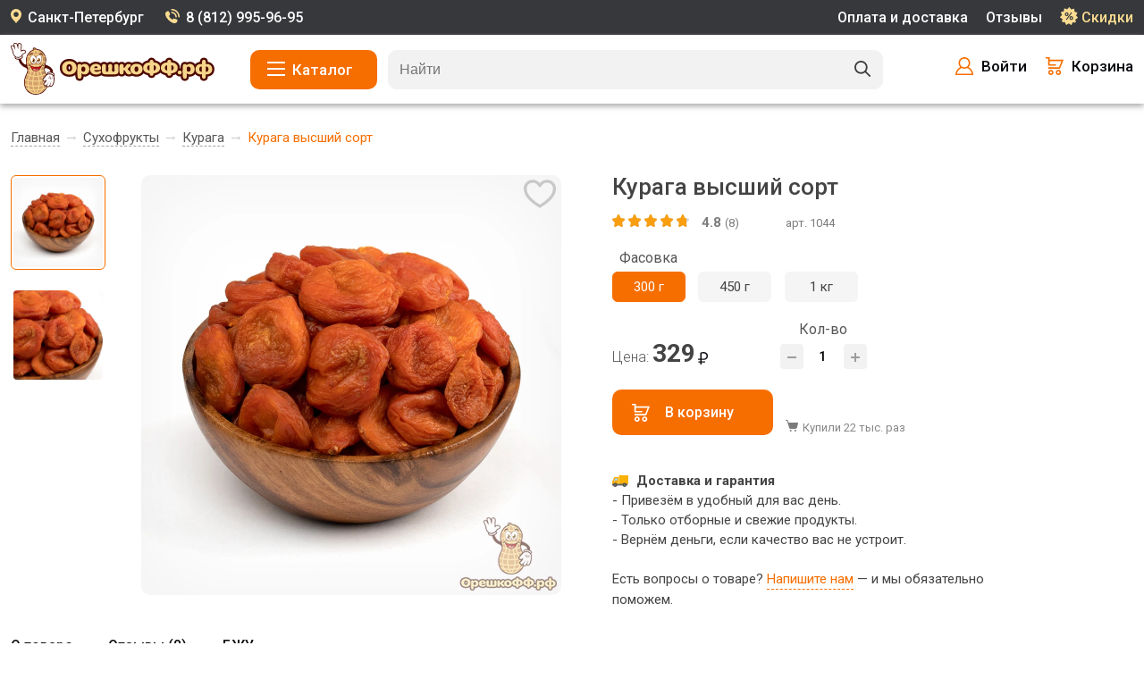

--- FILE ---
content_type: text/html; charset=UTF-8
request_url: https://xn--e1akkch1aa2a.xn--p1ai/goods/kuraga-vyisshiy-sort-44/
body_size: 12065
content:
<!DOCTYPE html>
<html lang="ru">
<head>
  <meta http-equiv="Content-Type" content="text/html; charset=UTF-8">
  <meta name="viewport" content="width=device-width, initial-scale=1">
  <meta content="telephone=no" name="format-detection">
  <title>Курага высший сорт купить в СПб по выгодной цене оптом и в розницу | Орешкофф.рф</title>
  <meta name="description" content="Купить курага высший сорт в СПб, выгодная цена, быстрая доставка, скидки и акции в интернет-магазине Орешкофф.рф"/>
  <meta name="keywords" content=""/>
    <link rel="icon" type="image/svg+xml" href="/favicon.svg">
  <link href="/favicon.svg" rel="shortcut icon" type="image/vnd.microsoft.icon"/>
  <link rel="icon" type="image/png" href="/favicon.png">
  <link rel="apple-touch-icon" href="/touch-icon-iphone.png">
  <link rel="apple-touch-icon" sizes="76x76" href="/touch-icon-ipad.png">
  <link rel="apple-touch-icon" sizes="120x120" href="/touch-icon-iphone-retina.png">
  <link rel="apple-touch-icon" sizes="152x152" href="/touch-icon-ipad-retina.png">

  <meta name="google-site-verification" content="6n9YLHn_7Lgcrciyq3xzh0cBEEQe2j09z0a3uyqz3L4" />
  <meta name="yandex-verification" content="f38533f661a26cc9" />




  <link rel="canonical" href="https://xn--e1akkch1aa2a.xn--p1ai/goods/kuraga-vyisshiy-sort-44/"/>

  
  <link href="/mix/css/app.min.css?id=632d59c2122205c811d2" rel="stylesheet" type="text/css" />
  <style>
    .slider .slider-item.slide_29 .sliter-text .medium2{
      margin-bottom: 35px;
    }
  </style>
  <style>
    .slider .slider-item .sliter-text .medium2.no_br_desctop br{
      display: none;
    }
    @media  screen and (max-width: 1115px) {
      .slider .slider-item .sliter-text .medium2.no_br_desctop br{
        display: block;
      }
    }
  </style>

    
  <meta property="og:site_name" content="Орешкофф.рф"/>
  <meta property="og:type" content="Product"/>
  <meta property="og:url" content="https://xn--e1akkch1aa2a.xn--p1ai/goods/kuraga-vyisshiy-sort-44/"/>
  <meta property="og:title" content="Курага высший сорт купить в СПб по выгодной цене оптом и в розницу | Орешкофф.рф"/>
  <meta property="og:description" content="Купить курага высший сорт в СПб, выгодная цена, быстрая доставка, скидки и акции в интернет-магазине Орешкофф.рф"/>
  <meta property="og:image" content="https://xn--e1akkch1aa2a.xn--p1ai/images/44/44b0.jpg"/>

            
          
      
  <script type="application/ld+json">
    [
      {
        "@context": "https://schema.org",
        "@type": "Store",
        "name": "Орешкофф.рф",
        "url": "https://xn--e1akkch1aa2a.xn--p1ai/",
        "description": "Купить орехи и сухофрукты в Санкт-Петербурге",
        "slogan": "Отборные орехи и сухофрукты в Санкт-Петербурге",
        "image": "https://xn--e1akkch1aa2a.xn--p1ai/mix/img/logo_bottom.svg",
        "logo": "https://xn--e1akkch1aa2a.xn--p1ai/mix/img/logo_bottom.svg",
        "telephone": "+7 (921) 995-96-95",
        "email": "manager@oreshkoff.com",

        "address": {
          "@type": "PostalAddress",
          "streetAddress": "ул. Мебельная, д. 12",
          "addressLocality": "Санкт-Петербург",
          "addressRegion": "Санкт-Петербург",
           "addressCountry": "RU"
        },

        "currenciesAccepted": "RUB",
        "paymentAccepted": "Visa, MasterCard, Mir, СБП, Банковский перевод",
        "priceRange": "$$",

        "aggregateRating": {
          "@type": "AggregateRating",
          "ratingValue": 5.0,
          "reviewCount": 387
        },

        "sameAs": [
          "https://vk.com/oresh_koff",
          "https://t.me/oreshkoff_rf",
          "https://ok.ru/group/70000035906124",
          "https://www.youtube.com/channel/UCJm5jYFkrK1yaleaeTVLylg",
          "https://www.instagram.com/oreshkoff_rf/",
          "https://yandex.ru/profile/241780684546",
          "https://maps.app.goo.gl/SPHbF63yeZjSDXYHA",
          "https://2gis.ru/spb/firm/70000001033951747/tab/reviews"
        ]
      }
      

    ,{
          "@context": "https://schema.org",
          "@type": "Product",
          "name": "Курага высший сорт",
          "sku": "44",
          "image": [
              "https://xn--e1akkch1aa2a.xn--p1ai/images/products/44/44b0.jpg" ,
              "https://xn--e1akkch1aa2a.xn--p1ai/images/products/44/44b1.jpg" 
          ],
          
          "description": "Купить курага высший сорт в СПб, выгодная цена, быстрая доставка, скидки и акции в интернет-магазине Орешкофф.рф",
          "url": "https://xn--e1akkch1aa2a.xn--p1ai/goods/kuraga-vyisshiy-sort-44/",
          "brand": {
              "@type": "Brand",
              "name": "Орешкофф.рф",
              "url": "https://xn--e1akkch1aa2a.xn--p1ai/",
              "logo": "https://xn--e1akkch1aa2a.xn--p1ai/mix/logo_top.svg",
              "sameAs": [
                  "https://vk.com/oresh_koff",
                  "https://t.me/oreshkoff_rf",
                  "https://www.instagram.com/oreshkoff_rf/"
              ]
          },

        "offers": {
            "@type": "Offer",
            "url": "https://xn--e1akkch1aa2a.xn--p1ai/goods/kuraga-vyisshiy-sort-44/",
            "price": 329,
            "priceCurrency": "RUB",
            "availability": "https://schema.org/InStock",
            "seller": {
                 "@type": "Organization",
                 "name": "Орешкофф.рф"
            }
        },

        "aggregateRating": {
            "@type": "AggregateRating",
            "ratingValue": 4.8,
            "reviewCount": 8
        },

        "review": [
            {
                "@type": "Review",
                "author": {
                    "@type": "Person",
                    "name": "Валя"
                },
                "datePublished": "2022-04-22",
                "reviewBody": "В меру сладкая, чистая.",
                "reviewRating": {
                    "@type": "Rating",
                    "ratingValue": 5
                }
            } ,
            {
                "@type": "Review",
                "author": {
                    "@type": "Person",
                    "name": "Рита"
                },
                "datePublished": "2022-10-05",
                "reviewBody": "крупная, сладкая, мягкая, беру не первый раз.",
                "reviewRating": {
                    "@type": "Rating",
                    "ratingValue": 5
                }
            } ,
            {
                "@type": "Review",
                "author": {
                    "@type": "Person",
                    "name": "Оксана"
                },
                "datePublished": "2022-08-08",
                "reviewBody": "хорошая курага, закажу еще",
                "reviewRating": {
                    "@type": "Rating",
                    "ratingValue": 5
                }
            } ,
            {
                "@type": "Review",
                "author": {
                    "@type": "Person",
                    "name": "Ясмина"
                },
                "datePublished": "2022-09-19",
                "reviewBody": "Кисло-сладкая, мягкая.",
                "reviewRating": {
                    "@type": "Rating",
                    "ratingValue": 5
                }
            } ,
            {
                "@type": "Review",
                "author": {
                    "@type": "Person",
                    "name": "Ева Маркова"
                },
                "datePublished": "2022-07-12",
                "reviewBody": "Курага вкусная и детям понравилась.",
                "reviewRating": {
                    "@type": "Rating",
                    "ratingValue": 5
                }
            } ,
            {
                "@type": "Review",
                "author": {
                    "@type": "Person",
                    "name": "София Романова"
                },
                "datePublished": "2022-08-04",
                "reviewBody": "менее сладкая чем хотелось бы",
                "reviewRating": {
                    "@type": "Rating",
                    "ratingValue": 4
                }
            } ,
            {
                "@type": "Review",
                "author": {
                    "@type": "Person",
                    "name": "Сергей"
                },
                "datePublished": "2022-11-22",
                "reviewBody": "Купили, съели. Курага как курага, вкусная.",
                "reviewRating": {
                    "@type": "Rating",
                    "ratingValue": 4
                }
            } ,
            {
                "@type": "Review",
                "author": {
                    "@type": "Person",
                    "name": "Виктория"
                },
                "datePublished": "2023-10-01",
                "reviewBody": "Заказываем уже не первый раз. Очень нравится!",
                "reviewRating": {
                    "@type": "Rating",
                    "ratingValue": 5
                }
            } 
            
        ]
      
  },
  {
    "@context": "https://schema.org",
    "@type": "BreadcrumbList",
    "itemListElement": [
        {
            "@type": "ListItem",
            "position": 1,
            "item": {
                "@id": "https://xn--e1akkch1aa2a.xn--p1ai/",
                "name": "Главная"
            }
        },
        {
            "@type": "ListItem",
            "position": 2,
            "item":
            {
                "@id": "https://xn--e1akkch1aa2a.xn--p1ai/suhofrukty/",
                "name": "Сухофрукты"
            }
        },
        {
            "@type": "ListItem",
            "position": 3,
            "item": {
                "@id": "https://xn--e1akkch1aa2a.xn--p1ai/kuraga/",
                "name": "Курага"
            }
        },
        {
            "@type": "ListItem",
            "position": 4,
            "item": {
                "@id": "https://xn--e1akkch1aa2a.xn--p1ai/goods/kuraga-vyisshiy-sort-44/",
                "name": "Курага высший сорт"
            }
        }
    ]
  }


    ]
  </script>
  
  

</head>


<body id="app-layout" class="nobg ">
  
  
  <div class="top">
  <div class="mw_1416 clearfix">
    <span class="adres">Санкт-Петербург</span>
    <a href="tel:88129959695" class="phone">8 (812) 995-96-95</a>
        <a href="/promo/" class="top_link tl_actions">Скидки</a>
        <a href="/reviews/" class="top_link">Отзывы</a>
        <a href="/dostavka-orehov-suhofruktov-speciy/" class="top_link">Оплата и доставка</a>


  </div>
</div>

<div class="header">
  <div class="head mw_1416 clearfix">
    <a href="https://xn--e1akkch1aa2a.xn--p1ai/"  class="logo" title="Магазин орехов и сухофруктов в СПб"><img src="/mix/logo_top.svg" width="228" height="58" alt="Магазин орехов и сухофруктов в СПб" title="Магазин орехов и сухофруктов в СПб" class="logo_image"></a>

    <span class="btn btn-catalog">Каталог</span>

    <div class="header-links-right">
      <a href="#" title="Войти в личный кабинет" class="header-link ic_login login_js">Войти</a>
      <a href="/cart/"  class="header-link basket_block ic_cart">
                <span class="not_empty_cart hide">
          <span class="count_products">0</span>

          <span class="total_price js_total_price">0</span>

        </span>
        <span class="empty_cart ">Корзина</span>
      </a>
    </div>

    <form class="form-search search_form" action="/search/">
      <input class="input-search" placeholder="Найти" autocomplete="off" name="q" value="">
      <input type="submit" class="submit-search" value="">
      <div class="quick_search"></div>
    </form>

  </div>
</div>

<div class="catalog_popup hide">
  <div class="catalog_block">
    <span class="close_menu"></span>
    <span class="close_right"></span>
    <div class="mobile_account_cart">
      <a href="/login/" title="Войти в личный кабинет"  class="m_login ">Войти</a>

      <a href="/cart/" class="m_cart" >Корзина</a>
    </div>


    <div class="left_block">
              <a href="/hits/" class="cp_link">Хиты продаж</a>
                                  <a href="/orehi/" data-id="1" class="cp_link has_child ">Орехи</a>
                      <a href="/suhofrukty/" data-id="2" class="cp_link has_child ">Сухофрукты</a>
                              <a href="/ideas/" data-id="ideas" class="cp_link has_child">Идеи для вас</a>
                                <a href="/sladosti-shokolad-tsukatyi/" data-id="4" class="cp_link has_child ">Сладости, шоколад, цукаты</a>
                      <a href="/podarochnye-nabory/" data-id="12" class="cp_link has_child ">Подарочные наборы</a>
                      <a href="/makarony-krupy-muka/" data-id="8" class="cp_link has_child ">Макароны, крупы, мука</a>
                      <a href="/sneki-batonchiki/" data-id="5" class="cp_link has_child ">Снеки, батончики</a>
                      <a href="/pripravyi-sol-sahar/" data-id="3" class="cp_link has_child ">Приправы, соль, сахар</a>
                      <a href="/gotovye-korobki/" data-id="53" class="cp_link  ">Готовые коробки</a>
                      <a href="/upakovka-otkrytki-aksessuary/" data-id="229" class="cp_link has_child no_border">Упаковка, открытки, аксессуары</a>
              
      <a href="/podarochnie-sertificaty/" class="cp_link">Подарочные сертификаты</a>

        <ul class="m_menu pages">
          <li><a href="/promo/">Скидки и промокоды</a></li>
                    <li><a href="/programma-loyalnosti/">Бонусная программа</a></li>
          <li><a href="/orehi-optom/">Купить оптом</a></li>
          <li><a href="/kak-sdelat-zakaz/">Как заказать</a></li>
          <li><a href="/dostavka-orehov-suhofruktov-speciy/">Оплата и доставка</a></li>
          <li><a href="/schedule/">График доставки</a></li>
          <li><a href="/food-for-office/">Доставка в офис</a></li>
          <li><a href="/about/">Почему мы?</a></li>
          <li><a href="/reviews/">Отзывы</a></li>
          <li><a href="/craft-packets/">Наша упаковка</a></li>
          <li><a href="/voprosy-i-otvety/">Вопросы и ответы</a></li>
          <li><a href="/contact/">Контакты</a></li>
          <li><a href="/news/">Новости</a></li>
          <li><a href="http://xn--e1akkch1aa2a.xn--p1ai/contests/">Конкурсы</a></li>


                  </ul>
    </div>
    <div class="right_block clearfix">
                        <div class="subcategs " id="parent_1">
            <span class="menu_back cpl_mob" data-parentclass="subcategory">Назад</span>

            <span class="category_name cpl_mob">Орехи</span>


            <a href="/orehi/" class="cp_link2 cpl_desc">Орехи</a>
            <div class="mobile_scroll_block">
              <div class="collum_subcategories collum_2">
                <a href="/orehi/" class="cp_sublink cpl_mob">Все товары категории</a>
                                                    <a href="/keshyu/" class="cp_sublink">Кешью</a>
                                                                      <a href="/orehovaya-smes/" class="cp_sublink">Ореховая смесь</a>
                                                                      <a href="/gretskiy-oreh/" class="cp_sublink">Грецкий орех</a>
                                                                      <a href="/mindal/" class="cp_sublink">Миндаль</a>
                                                                      <a href="/fistashki/" class="cp_sublink">Фисташки</a>
                                                                      <a href="/kedrovyiy-oreh/" class="cp_sublink">Кедровый орех</a>
                                                                      <a href="/funduk/" class="cp_sublink">Фундук</a>
                                                                      <a href="/arahis/" class="cp_sublink">Арахис</a>
                                                                      <a href="/pekan/" class="cp_sublink">Пекан</a>
                                                                      <a href="/brazilskiy-oreh/" class="cp_sublink">Бразильский орех</a>
                                                                      <a href="/makadamiya/" class="cp_sublink">Макадамия</a>
                                                                      <a href="/abrikosovyie-yadra/" class="cp_sublink">Абрикосовые ядра</a>
                                                </div>
            </div>
          </div>
                                <div class="subcategs hide" id="parent_2">
            <span class="menu_back cpl_mob" data-parentclass="subcategory">Назад</span>

            <span class="category_name cpl_mob">Сухофрукты</span>


            <a href="/suhofrukty/" class="cp_link2 cpl_desc">Сухофрукты</a>
            <div class="mobile_scroll_block">
              <div class="collum_subcategories collum_3">
                <a href="/suhofrukty/" class="cp_sublink cpl_mob">Все товары категории</a>
                                                    <a href="/kuraga/" class="cp_sublink">Курага</a>
                                                                      <a href="/finiki/" class="cp_sublink">Финики</a>
                                                                      <a href="/chernosliv/" class="cp_sublink">Чернослив</a>
                                                                      <a href="/mango/" class="cp_sublink">Манго</a>
                                                                      <a href="/izyum/" class="cp_sublink">Изюм</a>
                                                                      <a href="/fruktovaya-smes/" class="cp_sublink">Фруктовая смесь</a>
                                                                      <a href="/klybnika/" class="cp_sublink">Клубника</a>
                                                                      <a href="/klyukva/" class="cp_sublink">Клюква</a>
                                                                      <a href="/ananas/" class="cp_sublink">Ананас</a>
                                                                      <a href="/persik/" class="cp_sublink">Персик</a>
                                                                      <a href="/grusha/" class="cp_sublink">Груша</a>
                                                                      <a href="/hurma/" class="cp_sublink">Хурма</a>
                                                                      <a href="/shipovnik/" class="cp_sublink">Шиповник</a>
                                                                      <a href="/inzhir/" class="cp_sublink">Инжир</a>
                                                                      <a href="/sliva/" class="cp_sublink">Слива</a>
                                                                      <a href="/yagodyi-godzhi/" class="cp_sublink">Ягоды годжи</a>
                                                                      <a href="/chernika/" class="cp_sublink">Черника</a>
                                                                      <a href="/ryabina/" class="cp_sublink">Рябина</a>
                                                                      <a href="/malina/" class="cp_sublink">Малина</a>
                                                                                                                                                                                                                                                <a href="/reven/" class="cp_sublink">Ревень</a>
                                                                                                                                                                            <a href="/oblepiha/" class="cp_sublink">Облепиха</a>
                                                                                  </div>
            </div>
          </div>
                                <div class="subcategs hide" id="parent_4">
            <span class="menu_back cpl_mob" data-parentclass="subcategory">Назад</span>

            <span class="category_name cpl_mob">Сладости, шоколад, цукаты</span>


            <a href="/sladosti-shokolad-tsukatyi/" class="cp_link2 cpl_desc">Сладости, шоколад, цукаты</a>
            <div class="mobile_scroll_block">
              <div class="collum_subcategories ">
                <a href="/sladosti-shokolad-tsukatyi/" class="cp_sublink cpl_mob">Все товары категории</a>
                                                    <a href="/shokolad-i-konfety/" class="cp_sublink">Шоколад и конфеты</a>
                                                                      <a href="/tsukaty/" class="cp_sublink">Цукаты</a>
                                                                      <a href="/marmelad/" class="cp_sublink">Мармелад</a>
                                                                                  </div>
            </div>
          </div>
                                <div class="subcategs hide" id="parent_12">
            <span class="menu_back cpl_mob" data-parentclass="subcategory">Назад</span>

            <span class="category_name cpl_mob">Подарочные наборы</span>


            <a href="/podarochnye-nabory/" class="cp_link2 cpl_desc">Подарочные наборы</a>
            <div class="mobile_scroll_block">
              <div class="collum_subcategories collum_2">
                <a href="/podarochnye-nabory/" class="cp_sublink cpl_mob">Все товары категории</a>
                                                    <a href="/podarok-na-novyiy-god/" class="cp_sublink">Подарок на новый год</a>
                                                                      <a href="/podarki-detyam/" class="cp_sublink">Подарки детям</a>
                                                                      <a href="/podarok-na-den-rozhdeniya/" class="cp_sublink">Подарок на день рождения</a>
                                                                      <a href="/podarok-muzhchine/" class="cp_sublink">Подарок мужчине</a>
                                                                      <a href="/podarok-zhenshhine/" class="cp_sublink">Подарок женщине</a>
                                                                      <a href="/podarok-mame/" class="cp_sublink">Подарок маме</a>
                                                                      <a href="/podarok-pape/" class="cp_sublink">Подарок папе</a>
                                                                      <a href="/podarok-babushke/" class="cp_sublink">Подарок бабушке</a>
                                                                      <a href="/podarok-dedushke/" class="cp_sublink">Подарок дедушке</a>
                                                                      <a href="/podarok-uchitelyu/" class="cp_sublink">Подарок учителю</a>
                                                                      <a href="/podarok-vospitatelyu/" class="cp_sublink">Подарок воспитателю</a>
                                                                      <a href="/podarok-na-8-marta/" class="cp_sublink">Подарок на 8 марта</a>
                                                                      <a href="/podarok-na-14-fevralya/" class="cp_sublink">Подарок на 14 февраля</a>
                                                                      <a href="/korporativnyiy-podarok/" class="cp_sublink">Корпоративные подарки</a>
                                                                      <a href="/podarok-na-23-fevralya/" class="cp_sublink">Подарок на 23 февраля</a>
                                                </div>
            </div>
          </div>
                                <div class="subcategs hide" id="parent_8">
            <span class="menu_back cpl_mob" data-parentclass="subcategory">Назад</span>

            <span class="category_name cpl_mob">Макароны, крупы, мука</span>


            <a href="/makarony-krupy-muka/" class="cp_link2 cpl_desc">Макароны, крупы, мука</a>
            <div class="mobile_scroll_block">
              <div class="collum_subcategories ">
                <a href="/makarony-krupy-muka/" class="cp_sublink cpl_mob">Все товары категории</a>
                                                    <a href="/krupy-i-bobovye/" class="cp_sublink">Крупы и бобовые</a>
                                                                                                        <a href="/muka/" class="cp_sublink">Мука</a>
                                                                                  </div>
            </div>
          </div>
                                <div class="subcategs hide" id="parent_5">
            <span class="menu_back cpl_mob" data-parentclass="subcategory">Назад</span>

            <span class="category_name cpl_mob">Снеки, батончики</span>


            <a href="/sneki-batonchiki/" class="cp_link2 cpl_desc">Снеки, батончики</a>
            <div class="mobile_scroll_block">
              <div class="collum_subcategories ">
                <a href="/sneki-batonchiki/" class="cp_sublink cpl_mob">Все товары категории</a>
                                                    <a href="/sneki/" class="cp_sublink">Снеки</a>
                                                                                  </div>
            </div>
          </div>
                                <div class="subcategs hide" id="parent_3">
            <span class="menu_back cpl_mob" data-parentclass="subcategory">Назад</span>

            <span class="category_name cpl_mob">Приправы, соль, сахар</span>


            <a href="/pripravyi-sol-sahar/" class="cp_link2 cpl_desc">Приправы, соль, сахар</a>
            <div class="mobile_scroll_block">
              <div class="collum_subcategories ">
                <a href="/pripravyi-sol-sahar/" class="cp_sublink cpl_mob">Все товары категории</a>
                                                    <a href="/vse-dlya-vypechki/" class="cp_sublink">Все для выпечки</a>
                                                                      <a href="/spetsii/" class="cp_sublink">Специи</a>
                                                                                                                                                                                        </div>
            </div>
          </div>
                                              <div class="subcategs hide" id="parent_229">
            <span class="menu_back cpl_mob" data-parentclass="subcategory">Назад</span>

            <span class="category_name cpl_mob">Упаковка, открытки, аксессуары</span>


            <a href="/upakovka-otkrytki-aksessuary/" class="cp_link2 cpl_desc">Упаковка, открытки, аксессуары</a>
            <div class="mobile_scroll_block">
              <div class="collum_subcategories ">
                <a href="/upakovka-otkrytki-aksessuary/" class="cp_sublink cpl_mob">Все товары категории</a>
                                                                                      <a href="/otkrytki/" class="cp_sublink">Открытки</a>
                                                                                  </div>
            </div>
          </div>
              
                  <div class="subcategs hide" id="parent_ideas">
            <span class="menu_back cpl_mob" data-parentclass="subcategory">Назад</span>
            <span class="category_name cpl_mob">Идеи для вас</span>
            <a href="/ideas/" class="cp_link2 cpl_desc">Все идеи</a>
            <div class="mobile_scroll_block">
              <div class="collum_subcategories ">
                <a href="/ideas/" class="cp_sublink cpl_mob">Все идеи</a>
                                                  <a href="/ideas/byudzhetnyie-podarki-1/" class="cp_sublink">Бюджетные подарки</a>
                              </div>
            </div>
          </div>
            </div>
  </div>
</div>

<div class="header_mobile">
  <div class="menu"></div>
  <div class="user_menu_close hide"></div>

  <a href="/cart/" class="btn_m cart" ><span class="count_products hide">0</span></a>
  <a href="/login/" title="Войти в личный кабинет" class="btn_m user login_js"></a>
  <div class="btn_m search mobile_search_open"></div>

  <a href="/" class="logo_mobile" title="Магазин орехов и сухофруктов в СПб"><img src="/images/logo_mobile.svg" width="162" height="24" title="Магазин орехов и сухофруктов в СПб" alt="Магазин орехов и сухофруктов в СПб"></a>

  

  <form class="mobile_search hide" action="/search/">
    <div class="close_search"></div>
    <div class="close_search_cross"></div>
    <div class="mobile_search_name">Поиск по товарам</div>
    <div class="p9">
      <input class="input-search-mobile" placeholder="Найти" autocomplete="off" name="q" value="">
      <input type="submit" class="hide" value="">
      <span class="clear_search hide"></span>
    </div>

    <div class="quick_search_mobile"></div>
  </form>
</div>


<div class="header_blok hide"></div>

  
  
  

  <div class="clearfix mw_1416">
    <div class="breadcrumbs">
      <a href="/" >Главная</a>
      <span class="br_arrow"></span>

              <a href="/suhofrukty/" >Сухофрукты</a>
        <span class="br_arrow"></span>
      
              <a href="/kuraga/" >Курага</a>
        <span class="br_arrow"></span>
      
      <span class="br_name">Курага высший сорт</span>
    </div>
  </div>

  <div class="clearfix mw_1416 product_page">

    <div class="product_images">
      <div class="image_thumb">
        <a href="/images/products/44/44b0.jpg" class="thumb_item active"><img
            src="/images/products/44/44s0.jpg" alt="Курага высший сорт"></a>
                              <a href="/images/products/44/44b1.jpg" class="thumb_item"><img
                src="/images/products/44/44s1.jpg" alt="Курага высший сорт"></a>
                                                                              </div>
      <img src="/images/products/44/44b0.jpg" alt="Курага высший сорт" title="Курага высший сорт" id="image_44" class="image">
                  <span class="product_favorite  favorite_product_44 js_add_to_favorite" title="Добавить в избранное" data-id="44"></span>
          </div>



    <div class="images_slider owl-carousel">
      <div>
        <img src="/images/products/44/44b0.jpg" width="330" height="330"  alt="Курага высший сорт" class="image">
                <span class="product_favorite  favorite_product_44 js_add_to_favorite" data-id="44"></span>
      </div>

                        <div>
            <img src="/images/products/44/44b1.jpg" width="330" height="330"  alt="Курага высший сорт" class="image">
                        <span class="product_favorite  favorite_product_44 js_add_to_favorite" data-id="44"></span>
          </div>
                                                            </div>

    <div class="product_right">
      <div class="pr_bg">
        <h1 class="title_product">Курага высший сорт</h1>


          <div class="rating_product">
            <span class="rating_stars">
              <span class="item_star "><span class="active" style="width: 100%"></span></span>
                              <span class="item_star "><span class="active" style="width: 100%"></span></span>
                              <span class="item_star "><span class="active" style="width: 100%"></span></span>
                              <span class="item_star "><span class="active" style="width: 100%"></span></span>
                              <span class="item_star "><span class="active" style="width: 80%"></span></span>
              
            </span>

            <span class="count_ratings"><b>4.8</b> <span class="count_ratings_number">(8)</span></span>

            
            <span class="product_article">арт. 1044</span>
          </div>


        
        <input type="hidden" id="product-44-packaging" value="3">


                  <div class="pakings_block page_product">
            <span class="select_name">Фасовка</span>
                          <span class="packing_item 3 active" data-type="packaging" data-price="329" data-price_old="329" data-id="44" data-value="3">300 г</span><span class="packing_item 3" data-type="packaging" data-price="431" data-price_old="431" data-id="44" data-value="450">450 г</span><span class="packing_item 3" data-type="packaging" data-price="850" data-price_old="850" data-id="44" data-value="10">1 кг</span>
                      </div>
        

                  
        <div class="block_price">
          <input type="hidden" id="price-44-one" value="329">
          <input type="hidden" id="price_old-44-one" value="329">
          <span class="price_text">Цена:</span>
          <span id="price-44" class="price ">329</span>
                  </div>

          <div class="select_box pl_6">
            <label class="select_name" for="product-44-count">Кол-во</label>
            <div class="input_count" id="product-44-count-block">
              <span class="count_minus" data-id="44"></span>
              <input class="count_product" data-min="1" data-id="44" id="product-44-count" value="1">
              <span class="count_plus" data-id="44"></span>
            </div>
          </div>
        

        <input type="hidden" id="type_prod_44" value="1">

        

        <div style="clear: both"></div>
        
          <a href="#" class="btn btn-add-cart addcart" data-page="product" id="cart_image_44" data-block="product" data-id="44" >В корзину</a>

          <span class="number_sale">
            <img src="/images/cart_gray.svg" style="margin-right: 5px;">Купили 22 тыс. раз
          </span>

        <div>
          <b><img src="/images/delivery_car.svg" style="margin-right: 5px; position: relative; top: 2px;"> Доставка и гарантия</b><br>
          - Привезём в удобный для вас день.<br>
          - Только отборные и свежие продукты.<br>
          - Вернём деньги, если качество вас не устроит.
        </div>


                      <br>
            <div>Есть вопросы о товаре? <a href="#" class="text-link js_modal_form">Напишите нам</a> — и мы обязательно поможем.</div>
          

        

        
      </div>

    </div>

  </div>


  <div class="clearfix mw_1416" style="clear: both">
    <div class="product_info">
      <div class="blocks_tab clearfix">
        <div data-block="info" class="tab_item active">О товаре</div>
        <div data-block="reviews" class="tab_item" data-id="44">Отзывы (8)</div>
                  <div data-block="bgu" class="tab_item">БЖУ</div>
              </div>


      <div id="info" class="block_tab_item">
  


  <h2 class="info_name open_parametrs_2">Характеристики</h2>
  <ul class="parametrs hide_parametrs_2">
    
    
          <li><span class="parametr_name"><span>Вес</span></span> <span class="parametr_value">300/450/1000 г</span></li>
    
          <li><span class="parametr_name"><span>Бренд</span></span> <span class="parametr_value">Орешкофф.рф</span></li>
    
          <li><span class="parametr_name"><span>Страна</span></span> <span class="parametr_value">Таджикистан</span></li>
    

          <li><span class="parametr_name"><span>Тип упаковки</span></span> <span class="parametr_value">Пакет из крафт-бумаги с замком zip-lock</span></li>
    
    
    

    
          </ul>



      <h2 class="info_name">Состав</h2>
    <div class="product_text text_content">
      <div class="">
        абрикос сушеный
              </div>
    </div>
  
  

      <h2 class="info_name open_parametrs_2">Условия хранения</h2>
    <ul class="parametrs hide_parametrs_2">

              <li>
          <span class="parametr_name temperature"><span>Температура хранения</span></span>
          <span class="parametr_value">
                            от 3&deg;
                                      до 18&deg;
                        </span>
        </li>
      
              <li>
          <span class="parametr_name"><span>Срок годности</span></span>
          <span class="parametr_value">
                  6
            месяцев
                </span>
        </li>
      
              <li>
          <span class="parametr_name"><span>Влажность</span></span> <span class="parametr_value">75%</span>
        </li>
      
      
    </ul>
  

</div>
      <div id="reviews" class="block_tab_item hide max-width_1000"></div>
      <div id="bgu" class="block_tab_item hide">
  <h2 class="info_name no_float">Пищевая ценность на 100&nbsp;г продукта</h2>
  <div class="bgu clearfix">
          <span class="bgu_item">
            <span class="bgu_name">Углеводы</span>
            <span class="bgu_count">51 г</span>
          </span>

    <span class="bgu_item">
            <span class="bgu_name">Белки</span>
            <span class="bgu_count">5.2 г</span>
          </span>

    <span class="bgu_item">
            <span class="bgu_name">Жиры</span>
            <span class="bgu_count">0.3 г</span>
          </span>

    <span class="bgu_item">
            <span class="bgu_name">кКал</span>
            <span class="bgu_count">232</span>
          </span>
  </div>
                  <h2 class="info_name no_float">Минералы</h2>
    <div class="minerals">
              <span class="miner_item">
          <span class="miner_kode">Fe</span>
          <span class="miner_name">Железо</span>          <span class="miner_count">3.2 мг</span>
        </span>
              <span class="miner_item">
          <span class="miner_kode">K</span>
          <span class="miner_name">Калий</span>          <span class="miner_count">1717 мг</span>
        </span>
              <span class="miner_item">
          <span class="miner_kode">Ca</span>
          <span class="miner_name">Кальций</span>          <span class="miner_count">160 мг</span>
        </span>
              <span class="miner_item">
          <span class="miner_kode">Mg</span>
          <span class="miner_name">Магний</span>          <span class="miner_count">105 мг</span>
        </span>
              <span class="miner_item">
          <span class="miner_kode">Na</span>
          <span class="miner_name">Натрий</span>          <span class="miner_count">17 мг</span>
        </span>
              <span class="miner_item">
          <span class="miner_kode">P</span>
          <span class="miner_name">Фосфор</span>          <span class="miner_count">146 мг</span>
        </span>
          </div>
  
    
      <h2 class="info_name no_float">Витамины</h2>

    <div class="vitamines">
              <span class="vitamin_item">
          <span class="vitamin_name">A</span>
          <span class="vitamin_count">583 мкг</span>
        </span>
              <span class="vitamin_item">
          <span class="vitamin_name">B1</span>
          <span class="vitamin_count">0.1 мг</span>
        </span>
              <span class="vitamin_item">
          <span class="vitamin_name">B2</span>
          <span class="vitamin_count">0.2 мг</span>
        </span>
              <span class="vitamin_item">
          <span class="vitamin_name">C</span>
          <span class="vitamin_count">4 мг</span>
        </span>
              <span class="vitamin_item">
          <span class="vitamin_name">E</span>
          <span class="vitamin_count">5.5 мг</span>
        </span>
              <span class="vitamin_item">
          <span class="vitamin_name">PP</span>
          <span class="vitamin_count">3.9 мг</span>
        </span>
          </div>

  </div>



    </div>
  </div>

  


      <h2 class="mw_1416 title_block">Похожие товары</h2>

    <div class="mw_1416 mb27 clearfix">
      <div class="products_main owl-carousel">
        <div class="product_item">
        <a href="/goods/kuraga-s-mindalem-v-beloy-shokoladnoy-glazuri-257/" class="product_link_img" title="Курага с миндалем в белой шоколадной глазури">
            <img src="/images/products/257/257s0.jpg" id="image_257similar_products" alt="Курага с миндалем в белой шоколадной глазури" title="Курага с миндалем в белой шоколадной глазури" width="218" height="218" class="product_img_small">
          </a>
    <div class="product_data">
      <div class="product_name">
        <h3>
          <a href="/goods/kuraga-s-mindalem-v-beloy-shokoladnoy-glazuri-257/" title="Курага с миндалем в белой шоколадной глазури" class="product_link">Курага с миндалем в белой шоколадной глазури</a>
        </h3>
      </div>


      
      <input type="hidden" id="product-257similar_products-packaging" value="125">

              <div class="pakings_block " style="height: 36px">
                    <span class="packing_item 3 active" data-type="packaging" data-price="212" data-price_old="212" data-id="257similar_products" data-value="125">125 г</span><span class="packing_item 3" data-type="packaging" data-price="467" data-price_old="467" data-id="257similar_products" data-value="3">300 г</span><span class="packing_item 3" data-type="packaging" data-price="614" data-price_old="614" data-id="257similar_products" data-value="450">450 г</span>
                  </div>
      
      


      <input type="hidden" id="type_prod_257similar_products" value="1">

      
      <div class="price_data ">



        <input type="hidden" id="price-257similar_products-one" value="212">
        <input type="hidden" id="price_old-257similar_products-one" value="212">
        <span id="price-257similar_products" class="price ">212</span>
                      </div>
      <div class="input_count_block">
        <label for="product-257similar_products-count" class="hide">Количество</label>
        <div class="input_count" id="product-257-count-block">
          <span class="count_minus" data-id="257similar_products"></span>
          <input class="count_product" data-min="1" data-id="257" id="product-257similar_products-count" value="1">
          <span class="count_plus" data-id="257similar_products"></span>
        </div>
      </div>
      <span data-id="257similar_products" data-page="product" data-block="similar_products" id="cart_image_257similar_products" class="btn btn-add-cart addcart" ><span class="hide">Купить</span></span>
      
    </div>

  </div>

  
  
  <div class="product_item">
        <a href="/goods/kuraga-s-mindalem-v-temnoy-shokoladnoy-glazuri-260/" class="product_link_img" title="Курага с миндалем в темной шоколадной глазури">
            <img src="/images/products/260/260s0.jpg" id="image_260similar_products" alt="Курага с миндалем в темной шоколадной глазури" title="Курага с миндалем в темной шоколадной глазури" width="218" height="218" class="product_img_small">
          </a>
    <div class="product_data">
      <div class="product_name">
        <h3>
          <a href="/goods/kuraga-s-mindalem-v-temnoy-shokoladnoy-glazuri-260/" title="Курага с миндалем в темной шоколадной глазури" class="product_link">Курага с миндалем в темной шоколадной глазури</a>
        </h3>
      </div>


      
      <input type="hidden" id="product-260similar_products-packaging" value="125">

              <div class="pakings_block " style="height: 36px">
                    <span class="packing_item 3 active" data-type="packaging" data-price="212" data-price_old="212" data-id="260similar_products" data-value="125">125 г</span><span class="packing_item 3" data-type="packaging" data-price="467" data-price_old="467" data-id="260similar_products" data-value="3">300 г</span><span class="packing_item 3" data-type="packaging" data-price="614" data-price_old="614" data-id="260similar_products" data-value="450">450 г</span>
                  </div>
      
      


      <input type="hidden" id="type_prod_260similar_products" value="1">

      
      <div class="price_data ">



        <input type="hidden" id="price-260similar_products-one" value="212">
        <input type="hidden" id="price_old-260similar_products-one" value="212">
        <span id="price-260similar_products" class="price ">212</span>
                      </div>
      <div class="input_count_block">
        <label for="product-260similar_products-count" class="hide">Количество</label>
        <div class="input_count" id="product-260-count-block">
          <span class="count_minus" data-id="260similar_products"></span>
          <input class="count_product" data-min="1" data-id="260" id="product-260similar_products-count" value="1">
          <span class="count_plus" data-id="260similar_products"></span>
        </div>
      </div>
      <span data-id="260similar_products" data-page="product" data-block="similar_products" id="cart_image_260similar_products" class="btn btn-add-cart addcart" ><span class="hide">Купить</span></span>
      
    </div>

  </div>

  
  
  <div class="product_item">
        <a href="/goods/kuraga-bez-kostochki-928/" class="product_link_img" title="Курага без косточки">
            <img src="/images/products/928/928s0.jpg" id="image_928similar_products" alt="Курага без косточки" title="Курага без косточки" width="218" height="218" class="product_img_small">
          </a>
    <div class="product_data">
      <div class="product_name">
        <h3>
          <a href="/goods/kuraga-bez-kostochki-928/" title="Курага без косточки" class="product_link">Курага без косточки</a>
        </h3>
      </div>


      
      <input type="hidden" id="product-928similar_products-packaging" value="3">

              <div class="pakings_block " style="height: 36px">
                    <span class="packing_item 3 active" data-type="packaging" data-price="551" data-price_old="551" data-id="928similar_products" data-value="3">300 г</span><span class="packing_item 3" data-type="packaging" data-price="725" data-price_old="725" data-id="928similar_products" data-value="450">450 г</span><span class="packing_item 3" data-type="packaging" data-price="1443" data-price_old="1443" data-id="928similar_products" data-value="10">1 кг</span>
                  </div>
      
      


      <input type="hidden" id="type_prod_928similar_products" value="1">

      
      <div class="price_data ">



        <input type="hidden" id="price-928similar_products-one" value="551">
        <input type="hidden" id="price_old-928similar_products-one" value="551">
        <span id="price-928similar_products" class="price ">551</span>
                      </div>
      <div class="input_count_block">
        <label for="product-928similar_products-count" class="hide">Количество</label>
        <div class="input_count" id="product-928-count-block">
          <span class="count_minus" data-id="928similar_products"></span>
          <input class="count_product" data-min="1" data-id="928" id="product-928similar_products-count" value="1">
          <span class="count_plus" data-id="928similar_products"></span>
        </div>
      </div>
      <span data-id="928similar_products" data-page="product" data-block="similar_products" id="cart_image_928similar_products" class="btn btn-add-cart addcart" ><span class="hide">Купить</span></span>
      
    </div>

  </div>

  
  
  <div class="product_item">
        <a href="/goods/mononabor-kuraga-1243/" class="product_link_img" title="Мононабор Курага">
            <img src="/images/products/1243/1243s0.jpg" id="image_1243similar_products" alt="Мононабор Курага" title="Мононабор Курага" width="218" height="218" class="product_img_small">
          </a>
    <div class="product_data">
      <div class="product_name">
        <h3>
          <a href="/goods/mononabor-kuraga-1243/" title="Мононабор Курага" class="product_link">Мононабор Курага</a>
        </h3>
      </div>


      
      <input type="hidden" id="product-1243similar_products-packaging" value="0">

              <div class="pakings_block " style="height: 36px">
                      <span class="packing_item disabled active packing_piece">300 г</span>
                  </div>
      
      


      <input type="hidden" id="type_prod_1243similar_products" value="0">

      
      <div class="price_data ">



        <input type="hidden" id="price-1243similar_products-one" value="632">
        <input type="hidden" id="price_old-1243similar_products-one" value="632">
        <span id="price-1243similar_products" class="price ">632</span>
                      </div>
      <div class="input_count_block">
        <label for="product-1243similar_products-count" class="hide">Количество</label>
        <div class="input_count" id="product-1243-count-block">
          <span class="count_minus" data-id="1243similar_products"></span>
          <input class="count_product" data-min="1" data-id="1243" id="product-1243similar_products-count" value="1">
          <span class="count_plus" data-id="1243similar_products"></span>
        </div>
      </div>
      <span data-id="1243similar_products" data-page="product" data-block="similar_products" id="cart_image_1243similar_products" class="btn btn-add-cart addcart" ><span class="hide">Купить</span></span>
      
    </div>

  </div>

  
  
  <div class="product_item">
        <a href="/goods/penal-kuraga-2938/" class="product_link_img" title="Пенал Курага">
            <img src="/images/products/2938/2938s0.jpg" id="image_2938similar_products" alt="Пенал Курага" title="Пенал Курага" width="218" height="218" class="product_img_small">
          </a>
    <div class="product_data">
      <div class="product_name">
        <h3>
          <a href="/goods/penal-kuraga-2938/" title="Пенал Курага" class="product_link">Пенал Курага</a>
        </h3>
      </div>


      
      <input type="hidden" id="product-2938similar_products-packaging" value="0">

              <div class="pakings_block " style="height: 36px">
                      <span class="packing_item disabled active packing_piece">120 г</span>
                  </div>
      
      


      <input type="hidden" id="type_prod_2938similar_products" value="0">

      
      <div class="price_data ">



        <input type="hidden" id="price-2938similar_products-one" value="206">
        <input type="hidden" id="price_old-2938similar_products-one" value="206">
        <span id="price-2938similar_products" class="price ">206</span>
                      </div>
      <div class="input_count_block">
        <label for="product-2938similar_products-count" class="hide">Количество</label>
        <div class="input_count" id="product-2938-count-block">
          <span class="count_minus" data-id="2938similar_products"></span>
          <input class="count_product" data-min="1" data-id="2938" id="product-2938similar_products-count" value="1">
          <span class="count_plus" data-id="2938similar_products"></span>
        </div>
      </div>
      <span data-id="2938similar_products" data-page="product" data-block="similar_products" id="cart_image_2938similar_products" class="btn btn-add-cart addcart" ><span class="hide">Купить</span></span>
      
    </div>

  </div>

  
  
  <div class="product_item">
        <a href="/goods/kuraga-shokoladnaya-3031/" class="product_link_img" title="Курага Шоколадная">
            <img src="/images/products/3031/3031s0.jpg" id="image_3031similar_products" alt="Курага Шоколадная" title="Курага Шоколадная" width="218" height="218" class="product_img_small">
          </a>
    <div class="product_data">
      <div class="product_name">
        <h3>
          <a href="/goods/kuraga-shokoladnaya-3031/" title="Курага Шоколадная" class="product_link">Курага Шоколадная</a>
        </h3>
      </div>


      
      <input type="hidden" id="product-3031similar_products-packaging" value="3">

              <div class="pakings_block " style="height: 36px">
                    <span class="packing_item 3 active" data-type="packaging" data-price="341" data-price_old="341" data-id="3031similar_products" data-value="3">300 г</span><span class="packing_item 3" data-type="packaging" data-price="447" data-price_old="447" data-id="3031similar_products" data-value="450">450 г</span><span class="packing_item 3" data-type="packaging" data-price="882" data-price_old="882" data-id="3031similar_products" data-value="10">1 кг</span>
                  </div>
      
      


      <input type="hidden" id="type_prod_3031similar_products" value="1">

      
      <div class="price_data ">



        <input type="hidden" id="price-3031similar_products-one" value="341">
        <input type="hidden" id="price_old-3031similar_products-one" value="341">
        <span id="price-3031similar_products" class="price ">341</span>
                      </div>
      <div class="input_count_block">
        <label for="product-3031similar_products-count" class="hide">Количество</label>
        <div class="input_count" id="product-3031-count-block">
          <span class="count_minus" data-id="3031similar_products"></span>
          <input class="count_product" data-min="1" data-id="3031" id="product-3031similar_products-count" value="1">
          <span class="count_plus" data-id="3031similar_products"></span>
        </div>
      </div>
      <span data-id="3031similar_products" data-page="product" data-block="similar_products" id="cart_image_3031similar_products" class="btn btn-add-cart addcart" ><span class="hide">Купить</span></span>
      
    </div>

  </div>

  
        </div>
    </div>
  
  
  
  
  <div class="product_bottom_text mw_1416 clearfix">
      </div>




  
  <div class="mw_1416">
  <div class="footer clearfix">
    <a href="https://xn--e1akkch1aa2a.xn--p1ai/" title="Магазин орехов и сухофруктов в СПб" class="footer_logo only_desctop"><img src="/mix/img/logo_bottom.svg" width="222" height="56" alt="Магазин орехов и сухофруктов в СПб" title="Магазин орехов и сухофруктов в СПб"></a>

    
    <div class="footer_text">Орехи и сухофрукты в СПб</div>

    <div class="footer-line only_desctop"></div>
    <div class="f_menu_collum">
      <ul class="footer_menu">
        <li><a href="/dostavka-orehov-suhofruktov-speciy/">Оплата и доставка</a></li>
        <li><a href="/promo/">Скидки и промокоды</a></li>
                <li><a href="/craft-packets/">Наша упаковка</a></li>
        <li><a href="/voprosy-i-otvety/">Вопросы и ответы</a></li>
        <li><a href="/programma-loyalnosti/">Бонусная программа</a></li>
        <li><a href="/kak-sdelat-zakaz/">Как заказать</a></li>
        <li><a href="/food-for-office/">Доставка в офис</a></li>
        <li><a href="/contact/">Контакты</a></li>
        <li><a href="/about/">О компании</a></li>
        <li><a href="/orehi-optom/">Купить оптом</a></li>
        <li><a href="/schedule/">График доставки</a></li>
        <li><a href="/reviews/">Отзывы</a></li>
        <li><a href="/news/">Новости</a></li>
        <li><a href="http://xn--e1akkch1aa2a.xn--p1ai/contests/">Конкурсы</a></li>
        <li><a href="/agreement/" target="_blank">Условия продажи</a></li>
        <li><a href="https://xn--b1aqjenlka.xn--p1ai/" rel="nofollow" target="_blank">Рецепты</a></li>
              </ul>
    </div>

    <div class="footer-line only_mobile"></div>

    <form action="#" class="subscribe_form" id="subscribe_form" target="_blank" method="post">
      <div class="subscribe_title">Новости, акции и скидки</div>
      <div class="js_form_field">
        <input type="hidden" name="name">
        <input name="email" _validator="email" _required="1" placeholder="E-mail" onfocus="this.placeholder = ''" onblur="this.placeholder = 'E-mail'" class="subsctibe_input">
        <div style="display: none"><input name="check_email" id="check_email" value=""></div>

        <input type="hidden" name="list_ids[]" value="10">
        <input type="hidden" name="overwrite" value="2">
        <input type="hidden" name="is_v5" value="1">
        <input type="hidden" name="city" value="Дублин">
        <input type="hidden" name="country" value="США">

        <button class="btn submit_subscribe js_submit_subscribe">Подписаться</button>
      </div>



    </form>

    <div class="footer-line only_mobile"></div>

    <div class="footer_right">
      <div class="footer_phone">
                <a href="tel:88129959695" class="foot_phone">8 (812) 995-96-95 (СПб)</a>

        <span class="phone_info">Звонки принимаются с 10.00 до 16.00 с Пн по Пт</span>
      </div>
      <div class="social_networks">
        <a href="https://t.me/oreshkoff_rf" rel="nofollow" target="_blank" title="орешкофф.рф в Telegram" class="sn_icons tg"></a>
        <a href="https://vk.com/oresh_koff" rel="nofollow" target="_blank" title="орешкофф.рф вКонтакте" class="sn_icons vk"></a>
        <a href="https://ok.ru/group/70000035906124" rel="nofollow" target="_blank" title="орешкофф.рф в ОК" class="sn_icons ok"></a>
        <a href="https://www.instagram.com/oreshkoff_rf/" rel="nofollow" target="_blank" class="sn_icons in"></a>
        <a href="https://www.youtube.com/channel/UCJm5jYFkrK1yaleaeTVLylg" rel="nofollow" target="_blank" title="орешкофф.рф в Youtube" class="sn_icons yt"></a>

      </div>

      <a href="https://yandex.ru/maps/org/oreshkoff_rf/241780684546/reviews/" rel="nofollow" target="_blank"  class="yandex_rating_block">
        <span class="yrb_title">Рейтинг Яндекс</span>
        <span class="yrb_star"></span>
        <span class="yrb_star"></span>
        <span class="yrb_star"></span>
        <span class="yrb_star"></span>
        <span class="yrb_star"></span>
        <span class="yrb_rating">5,0</span>
        <span class="yrb_number">387 оценок</span>
      </a>
    </div>


    <div class="footer-line"></div>

    <a href="/" title="Магазин орехов и сухофруктов в СПб" class="footer_logo only_mobile"><img src="/mix/img/logo_bottom.svg" width="222" height="56" title="Магазин орехов и сухофруктов в СПб" alt="Магазин орехов и сухофруктов в СПб"></a>
    <div class="copyright copy_left">&copy; 2008–2026, Интернет-магазин Орешкофф.рф</div><div class="copyright copy_right">Доставка продуктов на дом в СПб и Ленобласти</div>
  </div>

</div>

  

  <div class="bg_search hide"></div>

  
    <script>
    /** set data to yandex analitics */
    window.dataLayer = window.dataLayer || [];

    function setDataLayer(data){
      dataLayer.push({"ecommerce": {
          "currencyCode": "RUB",
          "add": {
            "products": [{
              "id": data.product.id,
              "name": data.product.name,
              "price": data.product.price,
              "category": data.product.category,
              "quantity": data.product.count
            }]
          }
      } });
    }
  </script>
  <script src="/mix/js/jquery-3.6.1.min.js?v1"></script>
  <script src="/mix/js/app.js?id=8cd163dc5c1c9f313b20"></script>

  <script>
    $(document).ready(function(){
      $('#subscribe_form').attr('action','https://cp.unisender.com/ru/subscribe?hash=6hgieoz6f3ouq65e1oohkgdefu8ebxudopo9887d9e9i3u95atmmy');
    });

    $('#subscribe_form').submit(function(){
      if($('#check_email').val() != '')
        return false;
    });

      </script>

        
      <script src="/mix/owlcarousel/owl.carousel.min.js?v1"></script>
        <script>

      dataLayer.push({
        "ecommerce": {
          "currencyCode": "RUB",
          "detail": {
            "products": [
              {
                "id": "P44",
                "name" : "Курага высший сорт",
                "price": 329.00,
                "category": "Сухофрукты/Курага"
              }
            ]
          }
        }
      });

      $(document).ready(function() {
        let wWidth = $(window).width();

        if(wWidth > 724)
        {
          $('.products_main').owlCarousel({
            loop:false,
            //margin:18,
            //autoplayTimeout: 5000,
            autoplay: false,
            //items: 6,
            responsiveClass:false,
            nav:true,
            //slideBy: 6,
            navText: ['',''],
            dots: true,
            dotsEach: true,
            mouseDrag: false,
            /*center: true,*/
            responsive:{
              0:{
                items:3,
                slideBy: 2,
                margin:18,
              },
              800:{
                items:4,
                slideBy: 4,
                margin:18
              },
              1190:{
                items:5,
                slideBy: 5,
                margin:18
              },
              1440:{
                items:6,
                slideBy: 6,
                margin:18
              }
            }

          });

          $('.recipes_block').owlCarousel({
            loop:false,
            //margin:18,
            //autoplayTimeout: 5000,
            autoplay: false,
            //items: 6,
            responsiveClass:false,
            nav:false,
            //slideBy: 6,
            navText: ['',''],
            dots: false,
            dotsEach: true,
            mouseDrag: false,
            /*center: true,*/
            responsive:{
              0:{
                items:3,
                slideBy: 2,
                stagePadding:0,
                margin:18,
              },
              800:{
                items:4,
                slideBy: 4,
                margin:18
              },
              1440:{
                items:5,
                slideBy: 5

              }
            }

          });
        }
        else
        {
          $('.products_main').removeClass('owl-carousel');
          $('.recipes_block').removeClass('owl-carousel');
        }
      });


      $('.images_slider').owlCarousel({
        loop: false,
        margin: 18,
        //autoplayTimeout: 5000,
        autoplay: false,
        items: 1,
        responsiveClass: false,
        nav: false,
        //slideBy: 6,
        //navText: ['',''],
        dots: true,
        mouseDrag: false,
        dotsEach: true

      });

    </script>
  
  <!--LiveInternet counter-->
<a href="//www.liveinternet.ru/click" rel="nofollow" target="_blank" style="display: none">
  <img id="licnt3B11" width="1" height="1" style="border:0" title="LiveInternet" src="[data-uri]" alt=""/></a><script>(function(d,s){d.getElementById("licnt3B11").src=
        "//counter.yadro.ru/hit?t45.6;r"+escape(d.referrer)+
        ((typeof(s)=="undefined")?"":";s"+s.width+"*"+s.height+"*"+
            (s.colorDepth?s.colorDepth:s.pixelDepth))+";u"+escape(d.URL)+
        ";h"+escape(d.title.substring(0,150))+";"+Math.random()})
    (document,screen)</script>
<!--/LiveInternet-->

    
    <!-- Yandex.Metrika counter -->
<script type="text/javascript" >


   setTimeout(() => {
          

   (function (d, w, c) {
        (w[c] = w[c] || []).push(function() {
            try {
                w.yaCounter46816779 = new Ya.Metrika({
                    id:46816779,
                    clickmap:true,
                    trackLinks:true,
                    accurateTrackBounce:true,
                    webvisor:true,
                    ecommerce:"dataLayer"
                });
            } catch(e) { }
        });

        var n = d.getElementsByTagName("script")[0],
            s = d.createElement("script"),
            f = function () { n.parentNode.insertBefore(s, n); };
        s.type = "text/javascript";
        s.async = true;
        s.src = "https://mc.yandex.ru/metrika/watch.js";

        if (w.opera == "[object Opera]") {
            d.addEventListener("DOMContentLoaded", f, false);
        } else { f(); }
    })(document, window, "yandex_metrika_callbacks");

        
        }, 1000)
</script>
<noscript><div><img src="https://mc.yandex.ru/watch/46816779" style="position:absolute; left:-9999px;" alt="" /></div></noscript>
<!-- /Yandex.Metrika counter -->
    
      <input type="hidden" name="_token" id="token" value="xMfclmywYsjlJut4SKtQGkoqGRMqKF7oLRPWEHma">
  
  
  
</body>
</html>


--- FILE ---
content_type: image/svg+xml
request_url: https://xn--e1akkch1aa2a.xn--p1ai/mix/img/rating_star.svg
body_size: 768
content:
<?xml version="1.0" encoding="utf-8"?>
<!-- Generator: Adobe Illustrator 23.0.6, SVG Export Plug-In . SVG Version: 6.00 Build 0)  -->
<!DOCTYPE svg PUBLIC "-//W3C//DTD SVG 1.1//EN" "http://www.w3.org/Graphics/SVG/1.1/DTD/svg11.dtd" [
	<!ENTITY ns_extend "http://ns.adobe.com/Extensibility/1.0/">
	<!ENTITY ns_ai "http://ns.adobe.com/AdobeIllustrator/10.0/">
	<!ENTITY ns_graphs "http://ns.adobe.com/Graphs/1.0/">
	<!ENTITY ns_vars "http://ns.adobe.com/Variables/1.0/">
	<!ENTITY ns_imrep "http://ns.adobe.com/ImageReplacement/1.0/">
	<!ENTITY ns_sfw "http://ns.adobe.com/SaveForWeb/1.0/">
	<!ENTITY ns_custom "http://ns.adobe.com/GenericCustomNamespace/1.0/">
	<!ENTITY ns_adobe_xpath "http://ns.adobe.com/XPath/1.0/">
]>
<svg version="1.1" id="Layer_1" xmlns:x="&ns_extend;" xmlns:i="&ns_ai;" xmlns:graph="&ns_graphs;"
	 xmlns="http://www.w3.org/2000/svg" xmlns:xlink="http://www.w3.org/1999/xlink" x="0px" y="0px" width="10px" height="10px"
	 viewBox="0 0 10 10" style="enable-background:new 0 0 10 10;" xml:space="preserve">
<style type="text/css">
	.st0{fill:#ECA945;}
</style>
<metadata>
	<sfw  xmlns="&ns_sfw;">
		<slices></slices>
		<sliceSourceBounds  bottomLeftOrigin="true" height="10" width="10" x="0" y="-10"></sliceSourceBounds>
	</sfw>
</metadata>
<g>
	<g>
		<path class="st0" d="M3.4,3.2c0,0-1.9,0.2-3.2,0.4C0.2,3.6,0.1,3.7,0,3.8C0,3.9,0,4,0.1,4.1C1,5,2.4,6.4,2.4,6.4
			c0,0-0.4,2-0.6,3.3c0,0.1,0,0.2,0.1,0.3C2,10,2.1,10,2.2,10C3.3,9.3,5,8.3,5,8.3s1.7,1,2.8,1.6C7.9,10,8,10,8.1,9.9
			c0.1-0.1,0.1-0.2,0.1-0.3C7.9,8.3,7.6,6.4,7.6,6.4S9,5,9.9,4.1C10,4,10,3.9,10,3.8S9.8,3.6,9.7,3.6C8.5,3.4,6.6,3.2,6.6,3.2
			s-0.8-1.8-1.3-3C5.2,0.1,5.1,0,5,0C4.9,0,4.8,0.1,4.7,0.2C4.2,1.4,3.4,3.2,3.4,3.2z"/>
	</g>
</g>
</svg>


--- FILE ---
content_type: image/svg+xml
request_url: https://xn--e1akkch1aa2a.xn--p1ai/mix/img/ic_youtube.svg
body_size: 1732
content:
<?xml version="1.0" encoding="utf-8"?>
<!-- Generator: Adobe Illustrator 13.0.0, SVG Export Plug-In . SVG Version: 6.00 Build 14948)  -->
<!DOCTYPE svg PUBLIC "-//W3C//DTD SVG 1.1//EN" "http://www.w3.org/Graphics/SVG/1.1/DTD/svg11.dtd">
<svg version="1.1" id="Layer_1" xmlns="http://www.w3.org/2000/svg" xmlns:xlink="http://www.w3.org/1999/xlink" x="0px" y="0px"
	 width="38px" height="38px" viewBox="0 0 38 38" enable-background="new 0 0 38 38" xml:space="preserve">
<path fill="#585858" d="M19.052,38.051c10.497,0,19.002-8.508,19.002-19.008c0-10.497-8.506-19.002-19.002-19.002
	C8.555,0.04,0.049,8.546,0.049,19.042C0.049,29.543,8.555,38.051,19.052,38.051"/>
<path fill="#959595" d="M19.048,18.098c0-0.001,7.521,0.011,8.413,0.906c0.896,0.899,0.906,5.305,0.906,5.331
	c0,0-0.008,4.43-0.906,5.326c-0.893,0.889-8.413,0.908-8.413,0.908s-7.52-0.018-8.414-0.908c-0.896-0.894-0.896-5.292-0.896-5.326
	c0-0.025,0.002-4.432,0.896-5.331C11.528,18.11,19.048,18.098,19.048,18.098z"/>
<path fill="#585858" d="M26.762,25.38v-1.409c0-0.523-0.132-0.925-0.398-1.203c-0.267-0.279-0.649-0.42-1.146-0.42
	c-0.487,0-0.883,0.151-1.189,0.453s-0.463,0.693-0.463,1.17v2.48c0,0.534,0.143,0.951,0.42,1.254
	c0.279,0.305,0.664,0.455,1.15,0.455c0.541,0,0.947-0.143,1.219-0.428c0.274-0.289,0.408-0.716,0.408-1.281v-0.285h-1.117v0.253
	c0,0.326-0.037,0.535-0.107,0.63c-0.072,0.096-0.199,0.143-0.379,0.143c-0.173,0-0.294-0.055-0.368-0.167
	c-0.069-0.113-0.106-0.315-0.106-0.605V25.38H26.762z M24.684,24.518v-0.559c0-0.23,0.037-0.397,0.113-0.495
	c0.076-0.103,0.2-0.151,0.373-0.151c0.164,0,0.287,0.049,0.359,0.151c0.076,0.098,0.114,0.265,0.114,0.495v0.559H24.684z"/>
<path fill="#585858" d="M22.725,22.769c-0.182-0.233-0.443-0.353-0.787-0.353c-0.17,0-0.336,0.043-0.502,0.133
	c-0.164,0.086-0.318,0.215-0.465,0.383V20.52h-1.098v7.49h1.098v-0.426c0.141,0.172,0.297,0.295,0.464,0.375
	c0.165,0.08,0.354,0.12,0.567,0.12c0.322,0,0.57-0.103,0.738-0.313c0.171-0.209,0.256-0.508,0.256-0.899v-3.066
	C22.996,23.349,22.907,23.004,22.725,22.769z M21.879,26.715c0,0.178-0.033,0.302-0.096,0.379c-0.062,0.08-0.158,0.118-0.291,0.118
	c-0.094,0-0.18-0.021-0.264-0.06c-0.084-0.038-0.17-0.107-0.258-0.195v-3.442c0.072-0.075,0.148-0.132,0.225-0.169
	c0.074-0.035,0.151-0.053,0.229-0.053c0.146,0,0.261,0.047,0.339,0.144c0.076,0.097,0.115,0.239,0.115,0.425V26.715z"/>
<path fill="#585858" d="M17.965,28.008V27.4c-0.202,0.225-0.41,0.396-0.628,0.513c-0.217,0.118-0.428,0.175-0.631,0.175
	c-0.251,0-0.438-0.08-0.567-0.246c-0.125-0.166-0.19-0.41-0.19-0.74v-4.619h1.085v4.236c0,0.132,0.022,0.227,0.066,0.285
	c0.047,0.06,0.123,0.088,0.223,0.088c0.08,0,0.182-0.038,0.304-0.117c0.122-0.078,0.234-0.176,0.337-0.296v-4.196h1.087v5.525
	H17.965L17.965,28.008z"/>
<polygon fill="#585858" points="14.205,21.608 14.205,28.008 12.979,28.008 12.979,21.608 11.713,21.608 11.713,20.52 15.471,20.52 
	15.471,21.608 "/>
<path fill="#959595" d="M25.166,15.781h-1.225v-0.672c-0.223,0.247-0.457,0.437-0.701,0.565c-0.244,0.13-0.48,0.195-0.709,0.195
	c-0.285,0-0.496-0.091-0.64-0.271c-0.143-0.182-0.214-0.453-0.214-0.816V9.695h1.22v4.666c0,0.144,0.028,0.248,0.079,0.313
	c0.051,0.065,0.135,0.097,0.248,0.097c0.09,0,0.203-0.043,0.341-0.128s0.265-0.195,0.376-0.328v-4.62h1.225V15.781L25.166,15.781z"
	/>
<path fill="#959595" d="M20.201,9.983c-0.324-0.294-0.741-0.443-1.249-0.443c-0.558,0-1.002,0.141-1.33,0.419
	c-0.33,0.279-0.495,0.654-0.494,1.127v3.154c0,0.518,0.161,0.929,0.48,1.235c0.322,0.305,0.751,0.458,1.288,0.458
	c0.56,0,0.995-0.148,1.314-0.444c0.316-0.297,0.474-0.705,0.474-1.224v-3.145C20.684,10.658,20.522,10.278,20.201,9.983z
	 M19.437,14.357c0,0.162-0.048,0.29-0.146,0.384c-0.099,0.093-0.23,0.139-0.396,0.139c-0.164,0-0.289-0.045-0.375-0.137
	c-0.087-0.092-0.134-0.221-0.134-0.387v-3.315c0-0.133,0.048-0.241,0.142-0.323c0.094-0.082,0.216-0.122,0.367-0.122
	c0.161,0,0.292,0.04,0.393,0.122s0.149,0.19,0.149,0.323V14.357z"/>
<polygon fill="#959595" points="13.798,7.533 12.411,7.533 14.049,12.513 14.049,15.781 15.427,15.781 15.427,12.358 17.029,7.533 
	15.629,7.533 14.778,10.829 14.692,10.829 "/>
</svg>


--- FILE ---
content_type: image/svg+xml
request_url: https://xn--e1akkch1aa2a.xn--p1ai/mix/img/ic_vk.svg
body_size: 826
content:
<?xml version="1.0" encoding="utf-8"?>
<!-- Generator: Adobe Illustrator 13.0.0, SVG Export Plug-In . SVG Version: 6.00 Build 14948)  -->
<!DOCTYPE svg PUBLIC "-//W3C//DTD SVG 1.1//EN" "http://www.w3.org/Graphics/SVG/1.1/DTD/svg11.dtd">
<svg version="1.1" id="Layer_1" xmlns="http://www.w3.org/2000/svg" xmlns:xlink="http://www.w3.org/1999/xlink" x="0px" y="0px"
	 width="38px" height="38px" viewBox="0 0 38 38" enable-background="new 0 0 38 38" xml:space="preserve">
<g>
	<g>
		<circle id="XMLID_11_" fill="#585858" cx="19.064" cy="19.068" r="19"/>
	</g>
	<path fill="#959595" d="M17.727,25.702h1.318c0,0,0.398-0.044,0.601-0.263c0.187-0.2,0.181-0.578,0.181-0.578
		s-0.025-1.768,0.795-2.028c0.809-0.257,1.848,1.709,2.947,2.464c0.834,0.572,1.465,0.445,1.465,0.445l2.944-0.04
		c0,0,1.54-0.095,0.81-1.306c-0.061-0.1-0.426-0.895-2.189-2.531c-1.844-1.713-1.598-1.438,0.626-4.399
		c1.354-1.805,1.896-2.906,1.726-3.378c-0.162-0.449-1.156-0.331-1.156-0.331l-3.314,0.021c0,0-0.246-0.033-0.428,0.076
		c-0.178,0.105-0.293,0.355-0.293,0.355s-0.523,1.396-1.225,2.584c-1.475,2.505-2.065,2.639-2.307,2.483
		c-0.561-0.363-0.42-1.458-0.42-2.235c0-2.428,0.368-3.44-0.718-3.703c-0.36-0.087-0.625-0.145-1.547-0.153
		c-1.182-0.013-2.183,0.004-2.75,0.281c-0.377,0.185-0.668,0.596-0.491,0.62c0.219,0.029,0.715,0.133,0.979,0.491
		c0.34,0.462,0.327,1.499,0.327,1.499s0.195,2.859-0.455,3.215c-0.447,0.244-1.06-0.254-2.375-2.527
		c-0.674-1.164-1.184-2.451-1.184-2.451s-0.098-0.241-0.273-0.37c-0.213-0.155-0.509-0.205-0.509-0.205l-3.149,0.021
		c0,0-0.472,0.014-0.646,0.219c-0.154,0.183-0.012,0.561-0.012,0.561s2.466,5.768,5.257,8.675
		C14.82,25.877,17.727,25.702,17.727,25.702L17.727,25.702z"/>
</g>
</svg>


--- FILE ---
content_type: image/svg+xml
request_url: https://xn--e1akkch1aa2a.xn--p1ai/mix/img/yandex_logo.svg
body_size: 690
content:
<?xml version="1.0" encoding="utf-8"?>
<!-- Generator: Adobe Illustrator 23.0.6, SVG Export Plug-In . SVG Version: 6.00 Build 0)  -->
<!DOCTYPE svg PUBLIC "-//W3C//DTD SVG 1.1//EN" "http://www.w3.org/Graphics/SVG/1.1/DTD/svg11.dtd" [
	<!ENTITY ns_extend "http://ns.adobe.com/Extensibility/1.0/">
	<!ENTITY ns_ai "http://ns.adobe.com/AdobeIllustrator/10.0/">
	<!ENTITY ns_graphs "http://ns.adobe.com/Graphs/1.0/">
	<!ENTITY ns_vars "http://ns.adobe.com/Variables/1.0/">
	<!ENTITY ns_imrep "http://ns.adobe.com/ImageReplacement/1.0/">
	<!ENTITY ns_sfw "http://ns.adobe.com/SaveForWeb/1.0/">
	<!ENTITY ns_custom "http://ns.adobe.com/GenericCustomNamespace/1.0/">
	<!ENTITY ns_adobe_xpath "http://ns.adobe.com/XPath/1.0/">
]>
<svg version="1.1" id="Layer_1" xmlns:x="&ns_extend;" xmlns:i="&ns_ai;" xmlns:graph="&ns_graphs;"
	 xmlns="http://www.w3.org/2000/svg" xmlns:xlink="http://www.w3.org/1999/xlink" x="0px" y="0px" width="20px" height="20px"
	 viewBox="0 0 20 20" style="enable-background:new 0 0 20 20;" xml:space="preserve">
<style type="text/css">
	.st0{fill:#FC3F1D;}
	.st1{fill:#FFFFFF;}
</style>
<metadata>
	<sfw  xmlns="&ns_sfw;">
		<slices></slices>
		<sliceSourceBounds  bottomLeftOrigin="true" height="20" width="20" x="0" y="-20"></sliceSourceBounds>
	</sfw>
</metadata>
<g>
	<path class="st0" d="M0,10C0,4.5,4.5,0,10,0c5.5,0,10,4.5,10,10s-4.5,10-10,10C4.5,20,0,15.5,0,10z"/>
	<path class="st1" d="M11.3,5.7h-0.9c-1.7,0-2.6,0.9-2.6,2.1c0,1.4,0.6,2.1,1.9,3l1,0.7l-3,4.5H5.4l2.7-4c-1.6-1.1-2.4-2.2-2.4-4
		c0-2.3,1.6-3.8,4.6-3.8h3v11.9h-2.1V5.7z"/>
</g>
</svg>


--- FILE ---
content_type: image/svg+xml
request_url: https://xn--e1akkch1aa2a.xn--p1ai/mix/img/ic_phone.svg
body_size: 743
content:
<?xml version="1.0" encoding="utf-8"?>
<!-- Generator: Adobe Illustrator 13.0.0, SVG Export Plug-In . SVG Version: 6.00 Build 14948)  -->
<!DOCTYPE svg PUBLIC "-//W3C//DTD SVG 1.1//EN" "http://www.w3.org/Graphics/SVG/1.1/DTD/svg11.dtd">
<svg version="1.1" id="Layer_1" xmlns="http://www.w3.org/2000/svg" xmlns:xlink="http://www.w3.org/1999/xlink" x="0px" y="0px"
	 width="16px" height="16px" viewBox="0 0 16 16" enable-background="new 0 0 16 16" xml:space="preserve">
<path fill-rule="evenodd" clip-rule="evenodd" fill="#F9DB91" d="M12.591,11.524l-2.693-0.666c0,0-0.404-0.119-0.732-0.033
	c-0.303,0.08-0.533,0.332-0.533,0.332l-0.731,0.699c0,0-1.319-0.646-2.329-1.664C4.638,9.251,4.008,7.928,4.008,7.928l0.965-0.965
	c0,0,0.169-0.219,0.232-0.465c0.052-0.197,0-0.5,0-0.5L4.274,3.204c0,0-0.677-1.287-2.562-0.433c-1.177,0.534-1.63,1.897-1.63,1.897
	S-0.74,7.936,3.31,12.089c4.737,4.859,7.719,3.828,7.719,3.828s1.645-0.33,2.195-1.764C14.081,11.919,12.591,11.524,12.591,11.524z
	 M11.96,9.626c0.82,0.002,0.83-0.797,0.83-0.797s0.076-2.295-1.762-4.061c-1.855-1.78-3.993-1.531-3.993-1.531
	S6.355,3.412,6.404,4.036c0.055,0.711,0.698,0.766,0.698,0.766s1.624-0.006,2.795,1.064c1.338,1.225,1.297,2.997,1.297,2.997
	S11.28,9.626,11.96,9.626z M13.024,2.172c-2.408-2.291-5.922-2.163-5.922-2.163S6.403,0.124,6.437,0.875
	c0.029,0.65,0.665,0.699,0.665,0.699s2.903-0.036,4.991,1.93c2.564,2.415,2.328,5.392,2.328,5.392s0.063,0.664,0.766,0.697
	c0.688,0.033,0.799-0.664,0.799-0.664S16.519,5.498,13.024,2.172z"/>
</svg>


--- FILE ---
content_type: image/svg+xml
request_url: https://xn--e1akkch1aa2a.xn--p1ai/mix/img/ic_instagram.svg
body_size: 707
content:
<?xml version="1.0" encoding="utf-8"?>
<!-- Generator: Adobe Illustrator 13.0.0, SVG Export Plug-In . SVG Version: 6.00 Build 14948)  -->
<!DOCTYPE svg PUBLIC "-//W3C//DTD SVG 1.1//EN" "http://www.w3.org/Graphics/SVG/1.1/DTD/svg11.dtd">
<svg version="1.1" id="Layer_1" xmlns="http://www.w3.org/2000/svg" xmlns:xlink="http://www.w3.org/1999/xlink" x="0px" y="0px"
	 width="38px" height="38px" viewBox="0 0 38 38" enable-background="new 0 0 38 38" xml:space="preserve">
<g>
	<circle fill="#959595" cx="18.816" cy="19.616" r="13.082"/>
	<g>
		<g>
			<path fill="#585858" d="M24.134,19.034c0,2.769-2.298,5.066-5.066,5.066c-2.77,0-5.066-2.296-5.066-5.066
				c0-0.634,0.159-1.346,0.396-1.9h-2.771v7.599c0,0.95,0.792,1.742,1.741,1.742h11.398c0.949,0,1.742-0.792,1.742-1.742h0.001
				v-7.599h-2.772C23.975,17.688,24.134,18.4,24.134,19.034z M26.19,11.909h-3.167v3.167h3.167V11.909z M19.067,22.279
				c1.741,0,3.244-1.426,3.244-3.246c0-0.712-0.237-1.346-0.633-1.9c-0.555-0.792-1.583-1.346-2.611-1.346
				c-1.029,0-2.058,0.554-2.613,1.346c-0.396,0.554-0.633,1.188-0.632,1.9C15.822,20.854,17.326,22.279,19.067,22.279z
				 M19.066,0.034c-10.494,0-19,8.506-19,19c0,10.493,8.506,19,19,19c10.492,0,18.998-8.507,18.998-19
				C38.064,8.54,29.559,0.034,19.066,0.034z M28.328,24.732c0,1.98-1.583,3.563-3.563,3.563H13.367
				c-1.979,0-3.563-1.582-3.563-3.563V13.333c0-1.979,1.584-3.563,3.563-3.563h11.398c1.979,0,3.563,1.583,3.563,3.563V24.732z"/>
		</g>
	</g>
</g>
</svg>


--- FILE ---
content_type: image/svg+xml
request_url: https://xn--e1akkch1aa2a.xn--p1ai/images/logo_mobile.svg
body_size: 6181
content:
<?xml version="1.0" encoding="utf-8"?>
<!-- Generator: Adobe Illustrator 13.0.0, SVG Export Plug-In . SVG Version: 6.00 Build 14948)  -->
<!DOCTYPE svg PUBLIC "-//W3C//DTD SVG 1.1//EN" "http://www.w3.org/Graphics/SVG/1.1/DTD/svg11.dtd">
<svg version="1.1" id="Layer_1" xmlns="http://www.w3.org/2000/svg" xmlns:xlink="http://www.w3.org/1999/xlink" x="0px" y="0px"
	 width="136px" height="20px" viewBox="0 0 136 20" enable-background="new 0 0 136 20" xml:space="preserve">
<path fill="#4E0900" d="M119.103,5.651c0.525-0.576,1.147-1.051,1.877-1.388c0.711-0.328,1.46-0.53,2.232-0.607
	c0.018-0.185,0.035-0.37,0.057-0.554c0.099-0.843,0.417-1.644,1.071-2.229c0.666-0.596,1.524-0.832,2.412-0.832
	c0.885,0,1.746,0.222,2.416,0.808c0.68,0.595,0.987,1.421,1.069,2.287c0.019,0.173,0.032,0.346,0.047,0.52
	c0.773,0.077,1.524,0.279,2.235,0.608c1.037,0.479,1.861,1.241,2.489,2.167c0.714,1.05,1.026,2.252,1.026,3.505
	c0,1.809-0.575,3.481-1.981,4.706c-1.078,0.936-2.352,1.476-3.754,1.609c-0.019,0.237-0.038,0.472-0.062,0.703
	c-0.089,0.859-0.392,1.679-1.064,2.272c-0.665,0.587-1.521,0.817-2.402,0.817c-0.888,0-1.748-0.225-2.42-0.814
	c-0.67-0.588-0.989-1.403-1.085-2.26c-0.025-0.238-0.05-0.478-0.067-0.719c-1.403-0.135-2.678-0.674-3.754-1.613
	c-0.139-0.121-0.268-0.246-0.389-0.376c-0.085,0.1-0.173,0.196-0.265,0.291c-1.158,1.199-2.635,1.837-4.328,1.837
	c-0.28,0-0.556-0.017-0.826-0.05c-0.037,0.809-0.191,1.641-0.642,2.32c-0.665,1.009-1.813,1.384-2.997,1.384
	c-0.881,0-1.738-0.223-2.411-0.804c-0.655-0.563-0.991-1.345-1.131-2.168c-0.048-0.281-0.087-0.569-0.12-0.864
	c-0.265,0.052-0.538,0.078-0.814,0.078c-0.938,0-1.819-0.283-2.532-0.883c-0.359-0.3-0.634-0.654-0.825-1.046
	c-0.775,0.397-1.605,0.668-2.466,0.831c-0.467,1.422-1.669,2.348-3.359,2.348c-1.7,0-2.881-0.918-3.369-2.339
	c-1.303-0.241-2.532-0.729-3.613-1.533c-0.304-0.227-0.576-0.471-0.821-0.731c-0.245,0.259-0.519,0.502-0.822,0.727
	c-1.074,0.797-2.297,1.284-3.591,1.529c-0.466,1.422-1.668,2.348-3.36,2.348c-1.7,0-2.882-0.918-3.367-2.339
	c-1.304-0.241-2.532-0.729-3.615-1.533c-0.046-0.036-0.094-0.073-0.14-0.109c-0.316,0.456-0.706,0.873-1.178,1.246
	c-1.445,1.148-3.184,1.644-5.036,1.644c-1.359,0-2.655-0.268-3.821-0.862c-0.76,0.547-1.785,0.704-2.751,0.704
	c-0.792,0-1.599-0.12-2.299-0.495c-0.437-0.232-0.811-0.552-1.14-0.912c-0.585,0.879-1.594,1.406-2.907,1.406
	c-1.074,0-2.044-0.291-2.741-0.888c-0.511,0.35-1.125,0.592-1.809,0.716c-0.714,0.131-1.493,0.173-2.216,0.206
	c-1.133,0.049-2.274,0.061-3.408,0.059c-1.131-0.002-2.271-0.013-3.402-0.062c-0.725-0.033-1.5-0.075-2.212-0.201
	c-0.824-0.147-1.535-0.465-2.097-0.933c-0.158,0.108-0.327,0.209-0.505,0.299c-1.25,0.634-2.604,0.945-4.015,0.945
	c-1.919,0-3.816-0.437-5.285-1.697c-0.157-0.134-0.305-0.274-0.442-0.418c-0.072,0.081-0.147,0.163-0.222,0.242
	c-1.158,1.199-2.635,1.837-4.33,1.837c-0.279,0-0.555-0.017-0.825-0.05c-0.037,0.809-0.195,1.639-0.642,2.318
	c-0.665,1.011-1.813,1.386-2.997,1.386c-0.882,0-1.739-0.223-2.411-0.802c-0.656-0.565-0.993-1.347-1.132-2.171
	c-0.113-0.663-0.18-1.369-0.222-2.085c-1.526,1.064-3.327,1.517-5.235,1.517c-2.185,0-4.23-0.59-5.883-2.007
	c-1.721-1.478-2.446-3.482-2.446-5.69c0-2.206,0.725-4.212,2.44-5.697c1.654-1.433,3.7-2.031,5.89-2.031
	c2.186,0,4.214,0.61,5.864,2.024c0.393,0.337,0.735,0.701,1.028,1.088c0.611-0.405,1.342-0.569,2.09-0.569
	c0.722,0,1.398,0.148,1.965,0.445c0.766-0.362,1.612-0.549,2.516-0.549c1.704,0,3.207,0.611,4.369,1.826
	c0.079,0.083,0.154,0.167,0.228,0.254c0.166-0.167,0.343-0.327,0.535-0.479c1.394-1.113,3.049-1.637,4.849-1.637
	c0.943,0,1.877,0.148,2.754,0.495c0.542,0.215,1.056,0.493,1.512,0.845c0.674-0.783,1.708-1.2,2.942-1.2
	c0.861,0,1.687,0.229,2.367,0.756c0.109,0.085,0.211,0.177,0.306,0.272c0.624-0.648,1.529-1.029,2.673-1.029
	c1.136,0,2.03,0.385,2.642,1.032c0.108-0.108,0.225-0.209,0.354-0.304c0.683-0.504,1.498-0.728,2.349-0.728
	c0.927,0,1.732,0.242,2.357,0.696c0.624-0.451,1.426-0.696,2.36-0.696c1.071,0,2.146,0.273,2.839,1.126
	c0.029,0.036,0.056,0.071,0.083,0.108c0.347-0.363,0.762-0.659,1.238-0.862c0.696-0.296,1.5-0.372,2.255-0.372
	c0.967,0,1.907,0.245,2.572,0.773c1.212-0.673,2.58-0.973,4.017-0.973c1.86,0,3.602,0.502,5.044,1.661
	c0.035,0.029,0.07,0.058,0.104,0.087c0.739-0.989,1.706-1.736,2.866-2.211c0.627-0.256,1.275-0.44,1.938-0.562
	c0.468-1.43,1.65-2.354,3.359-2.358c1.721-0.004,2.93,0.918,3.39,2.36c0.659,0.12,1.305,0.304,1.928,0.561
	c0.967,0.398,1.8,0.985,2.479,1.743c0.679-0.759,1.514-1.347,2.482-1.744c0.626-0.256,1.274-0.44,1.937-0.562
	c0.469-1.43,1.651-2.355,3.361-2.358c1.719-0.004,2.928,0.919,3.389,2.36c0.658,0.12,1.304,0.304,1.927,0.561
	c1.161,0.477,2.124,1.224,2.865,2.214c0.803,1.069,1.17,2.313,1.17,3.632c0,0.171-0.005,0.338-0.017,0.504
	c0.188,0.005,0.369,0.023,0.55,0.053c0.032-0.961,0.104-1.924,0.262-2.789c0.147-0.819,0.475-1.592,1.127-2.154
	c0.667-0.575,1.518-0.799,2.393-0.799c0.724,0,1.399,0.148,1.966,0.445c0.767-0.361,1.613-0.549,2.518-0.549
	c1.703,0,3.207,0.611,4.366,1.825C118.928,5.444,119.017,5.546,119.103,5.651L119.103,5.651z M7.771,8.789
	c0,0.387,0.049,0.913,0.291,1.24c0.08,0.107,0.163,0.107,0.301,0.107c0.147,0,0.223-0.001,0.309-0.113
	C8.915,9.7,8.961,9.171,8.961,8.789c0-0.385-0.049-0.91-0.292-1.234C8.583,7.44,8.513,7.44,8.363,7.44c-0.142,0-0.218,0-0.298,0.108
	C7.821,7.876,7.771,8.399,7.771,8.789z"/>
<path fill="#F6D58B" d="M1.947,8.807c0,1.839,0.598,3.27,1.799,4.299c1.197,1.029,2.737,1.542,4.618,1.542
	c1.877,0,3.415-0.516,4.613-1.551c1.201-1.033,1.801-2.467,1.801-4.308c0-1.821-0.606-3.253-1.817-4.294
	c-1.212-1.037-2.745-1.56-4.598-1.56c-1.88,0-3.42,0.523-4.617,1.56C2.543,5.536,1.947,6.973,1.947,8.807L1.947,8.807z M5.86,8.789
	c0-0.966,0.218-1.742,0.654-2.326c0.432-0.588,1.051-0.88,1.85-0.88c0.796,0,1.413,0.292,1.852,0.88
	c0.439,0.584,0.658,1.36,0.658,2.326c0,0.97-0.218,1.746-0.658,2.329c-0.44,0.582-1.057,0.875-1.852,0.875
	c-0.799,0-1.418-0.293-1.85-0.875C6.078,10.535,5.86,9.759,5.86,8.789L5.86,8.789z M15.447,11.835c0,2.279,0.088,3.922,0.261,4.936
	c0.084,0.499,0.256,0.861,0.512,1.083c0.259,0.221,0.639,0.333,1.143,0.333c0.689,0,1.153-0.178,1.385-0.528
	c0.233-0.354,0.353-0.94,0.351-1.762c-0.003-1.054-0.043-1.861-0.117-2.42h0.037c0.755,0.704,1.692,1.055,2.807,1.055
	c1.152,0,2.128-0.416,2.934-1.248c0.803-0.831,1.207-1.941,1.207-3.331c0-1.412-0.394-2.528-1.177-3.348
	c-0.782-0.819-1.769-1.231-2.964-1.231c-1.097,0-2.04,0.394-2.826,1.179c-0.132-0.717-0.685-1.074-1.655-1.074
	c-0.492,0-0.868,0.109-1.125,0.33c-0.256,0.223-0.422,0.586-0.512,1.086C15.541,7.82,15.447,9.466,15.447,11.835L15.447,11.835z
	 M19.019,10.654V9.305c0-0.49,0.154-0.875,0.464-1.155c0.307-0.275,0.703-0.417,1.183-0.417c0.552,0,0.986,0.199,1.305,0.591
	c0.315,0.389,0.476,0.937,0.476,1.63c0,0.694-0.16,1.241-0.476,1.63c-0.317,0.394-0.752,0.591-1.305,0.591
	c-0.468,0-0.861-0.146-1.174-0.436C19.177,11.448,19.019,11.087,19.019,10.654L19.019,10.654z M26.652,9.918
	c0,1.461,0.476,2.598,1.434,3.421c0.956,0.819,2.295,1.23,4.018,1.23c1.126,0,2.172-0.247,3.13-0.732
	c0.64-0.324,0.964-0.79,0.964-1.407c0-0.671-0.276-1.006-0.829-1.006c-0.148,0-0.403,0.079-0.759,0.232
	c-0.356,0.156-0.59,0.248-0.697,0.283c-0.541,0.182-1.05,0.271-1.529,0.271c-0.608,0-1.11-0.15-1.509-0.452
	c-0.399-0.304-0.599-0.66-0.599-1.067h4.518c1.02,0,1.529-0.54,1.529-1.612c0-0.407-0.088-0.823-0.264-1.243
	c-0.178-0.424-0.441-0.827-0.792-1.208c-0.352-0.382-0.829-0.691-1.431-0.93c-0.603-0.238-1.281-0.357-2.03-0.357
	c-1.411,0-2.622,0.404-3.634,1.213C27.158,7.363,26.652,8.485,26.652,9.918L26.652,9.918z M30.276,8.947
	c0.037-0.431,0.188-0.797,0.452-1.101c0.264-0.305,0.642-0.453,1.133-0.453c0.43,0,0.748,0.112,0.952,0.331
	c0.204,0.222,0.309,0.457,0.308,0.707c-0.004,0.343-0.176,0.516-0.505,0.516H30.276L30.276,8.947z M37.005,9.972
	c0,1.255,0.091,2.127,0.199,2.632c0.197,0.927,0.796,1.495,1.861,1.686c0.849,0.152,2.604,0.23,5.272,0.233
	c2.667,0.003,4.422-0.078,5.269-0.233c1.067-0.194,1.685-0.756,1.861-1.686c0.132-0.693,0.21-1.571,0.209-2.632
	c-0.003-1.552-0.092-2.571-0.174-3.076c-0.147-0.942-0.717-1.416-1.798-1.416c-0.481,0-0.88,0.117-1.192,0.349
	c-0.316,0.233-0.474,0.588-0.474,1.067c0,0.466,0.018,1.151,0.058,2.057c0.04,0.906,0.058,1.594,0.058,2.059
	c0,0.38-0.078,0.669-0.236,0.868c-0.158,0.197-0.455,0.295-0.888,0.295c-0.454,0-0.753-0.117-0.888-0.35
	c-0.135-0.231-0.2-0.674-0.2-1.317c0-0.275,0.016-0.79,0.052-1.542c0.037-0.752,0.055-1.289,0.055-1.608
	c0-1.252-0.565-1.878-1.691-1.878c-1.158,0-1.74,0.626-1.74,1.878c0,0.319,0.019,0.856,0.055,1.61
	c0.037,0.755,0.056,1.279,0.056,1.565c0,0.617-0.074,1.045-0.218,1.284c-0.144,0.24-0.443,0.358-0.899,0.358
	c-0.431,0-0.725-0.1-0.876-0.292c-0.151-0.194-0.229-0.487-0.229-0.872c0-0.612,0.02-1.348,0.06-2.204
	c0.042-0.856,0.065-1.495,0.065-1.912c0-0.481-0.149-0.836-0.447-1.067c-0.3-0.233-0.692-0.349-1.172-0.349
	c-1.111,0-1.697,0.475-1.845,1.416C37.089,7.4,37.005,8.419,37.005,9.972L37.005,9.972z M52.393,9.867
	c0,1.575,0.1,2.661,0.202,3.278c0.138,0.852,0.745,1.284,1.915,1.284c1.044,0,1.568-0.536,1.568-1.606v-1.312
	c0-0.467,0.166-0.698,0.487-0.698c0.245,0,0.512,0.2,0.791,0.61c0.05,0.071,0.207,0.329,0.476,0.771
	c0.271,0.44,0.484,0.763,0.63,0.97c0.345,0.485,0.679,0.822,1.014,1.001c0.33,0.176,0.792,0.265,1.38,0.265
	c1.278,0,1.916-0.314,1.916-0.95c0-0.14-0.039-0.293-0.118-0.449c-0.082-0.161-0.216-0.35-0.396-0.563
	c-0.183-0.215-0.351-0.405-0.509-0.562l-0.684-0.672l-0.667-0.646c-0.024-0.024-0.083-0.079-0.176-0.162
	c-0.094-0.086-0.157-0.148-0.184-0.181l-0.126-0.149c-0.048-0.058-0.084-0.116-0.102-0.17c-0.017-0.056-0.024-0.113-0.024-0.172
	c0-0.095,0.052-0.199,0.157-0.319c0.104-0.119,0.263-0.269,0.473-0.448c0.207-0.175,0.332-0.283,0.37-0.318
	c0.585-0.575,1.009-1.023,1.269-1.345c0.255-0.318,0.385-0.617,0.385-0.892c0-0.635-0.533-0.951-1.602-0.951
	c-0.651,0-1.15,0.072-1.485,0.215c-0.333,0.143-0.64,0.401-0.891,0.79l-0.542,0.848C57.7,7.679,57.528,7.94,57.409,8.111
	c-0.329,0.464-0.624,0.697-0.882,0.697c-0.282,0-0.424-0.203-0.424-0.611V7.558c0-0.826-0.114-1.381-0.342-1.658
	c-0.228-0.279-0.676-0.42-1.338-0.42c-1.126,0-1.709,0.523-1.866,1.554C52.485,7.507,52.393,8.443,52.393,9.867L52.393,9.867z
	 M62.066,9.936c0-1.457,0.511-2.598,1.539-3.422c1.024-0.824,2.301-1.235,3.823-1.235c1.525,0,2.801,0.412,3.826,1.235
	c1.025,0.826,1.538,1.966,1.538,3.422c0,1.469-0.511,2.613-1.538,3.429c-1.024,0.816-2.301,1.223-3.826,1.223
	c-1.522,0-2.798-0.406-3.823-1.223C62.577,12.549,62.066,11.405,62.066,9.936L62.066,9.936z M65.746,9.936
	c0,0.755,0.147,1.329,0.443,1.729c0.298,0.399,0.711,0.597,1.238,0.597c0.53,0,0.938-0.2,1.231-0.606
	c0.295-0.403,0.443-0.978,0.443-1.719s-0.146-1.315-0.443-1.721c-0.294-0.402-0.703-0.605-1.231-0.605c-0.527,0-0.938,0.2-1.238,0.6
	C65.895,8.608,65.746,9.183,65.746,9.936L65.746,9.936z M73.321,8.807c0,1.45,0.542,2.577,1.625,3.384s2.438,1.25,4.073,1.329
	c0.022,0.265,0.054,0.453,0.07,0.57c0.14,1.057,0.689,1.589,1.673,1.589c0.963,0,1.545-0.527,1.647-1.589l0.056-0.57
	c1.643-0.086,3.005-0.532,4.088-1.335c1.083-0.804,1.624-1.928,1.624-3.377c0-0.979-0.269-1.825-0.804-2.541
	c-0.537-0.718-1.224-1.25-2.065-1.595c-0.841-0.345-1.78-0.543-2.824-0.591l-0.047-0.349c-0.017-0.135-0.026-0.212-0.028-0.235
	c-0.098-1.064-0.658-1.601-1.665-1.598c-0.995,0.002-1.536,0.538-1.655,1.598c-0.013,0.117-0.048,0.31-0.071,0.584
	c-1.044,0.048-1.988,0.244-2.834,0.591c-0.841,0.345-1.527,0.877-2.063,1.595C73.589,6.982,73.321,7.829,73.321,8.807L73.321,8.807z
	 M76.894,8.789c0-1.297,0.678-2.078,2.033-2.341c-0.017,0.542-0.027,1.262-0.025,2.159c0.004,1.047,0.015,1.901,0.025,2.544
	C77.571,10.89,76.894,10.104,76.894,8.789L76.894,8.789z M82.573,11.151c0.012-0.644,0.017-1.498,0.017-2.543
	c0-0.892-0.005-1.61-0.017-2.159c1.349,0.262,2.024,1.043,2.024,2.34C84.598,10.104,83.922,10.89,82.573,11.151L82.573,11.151z
	 M88.897,8.807c0,1.45,0.542,2.577,1.623,3.384c1.085,0.807,2.44,1.25,4.075,1.329c0.024,0.265,0.055,0.453,0.07,0.57
	c0.14,1.057,0.691,1.589,1.674,1.589c0.962,0,1.544-0.527,1.646-1.589l0.056-0.57c1.644-0.086,3.007-0.532,4.088-1.335
	c1.085-0.804,1.625-1.928,1.625-3.377c0-0.979-0.268-1.825-0.805-2.541c-0.537-0.718-1.226-1.25-2.064-1.595
	c-0.84-0.345-1.781-0.543-2.825-0.591l-0.047-0.349c-0.017-0.135-0.024-0.213-0.027-0.235c-0.099-1.064-0.657-1.601-1.665-1.598
	c-0.995,0.002-1.537,0.538-1.655,1.598c-0.013,0.117-0.046,0.31-0.07,0.584c-1.045,0.048-1.989,0.245-2.832,0.591
	c-0.842,0.345-1.53,0.877-2.064,1.595C89.166,6.981,88.897,7.829,88.897,8.807L88.897,8.807z M92.47,8.789
	c0-1.297,0.679-2.078,2.033-2.341c-0.015,0.542-0.025,1.262-0.024,2.159c0.002,1.047,0.017,1.901,0.024,2.544
	C93.148,10.89,92.47,10.104,92.47,8.789L92.47,8.789z M98.147,11.151c0.014-0.644,0.02-1.498,0.02-2.543
	c0-0.892-0.006-1.61-0.02-2.159c1.351,0.262,2.026,1.043,2.026,2.34C100.174,10.104,99.498,10.89,98.147,11.151L98.147,11.151z
	 M103.73,12.804c0-0.5,0.17-0.898,0.51-1.192c0.338-0.292,0.765-0.441,1.282-0.441c0.49,0,0.909,0.152,1.249,0.45
	c0.344,0.301,0.513,0.695,0.513,1.184c0,0.513-0.166,0.912-0.505,1.197c-0.334,0.283-0.755,0.428-1.258,0.428
	c-0.518,0-0.942-0.145-1.283-0.428C103.9,13.716,103.73,13.316,103.73,12.804L103.73,12.804z M108.084,11.835
	c0,2.279,0.088,3.922,0.26,4.936c0.085,0.499,0.258,0.861,0.515,1.083c0.258,0.221,0.639,0.333,1.142,0.333
	c0.688,0,1.153-0.178,1.387-0.528c0.231-0.354,0.352-0.94,0.35-1.762c-0.004-1.054-0.044-1.861-0.118-2.42h0.038
	c0.755,0.704,1.693,1.055,2.808,1.055c1.152,0,2.129-0.414,2.933-1.248c0.805-0.833,1.208-1.941,1.208-3.331
	c0-1.412-0.395-2.527-1.176-3.348c-0.782-0.82-1.77-1.231-2.965-1.231c-1.097,0-2.039,0.394-2.825,1.179
	c-0.135-0.717-0.686-1.074-1.657-1.074c-0.492,0-0.869,0.109-1.123,0.33c-0.26,0.223-0.424,0.586-0.515,1.086
	C108.178,7.82,108.084,9.466,108.084,11.835L108.084,11.835z M111.656,10.654V9.305c0-0.49,0.154-0.874,0.464-1.155
	c0.306-0.277,0.704-0.417,1.182-0.417c0.555,0,0.987,0.198,1.307,0.591c0.315,0.39,0.477,0.937,0.477,1.63
	c0,0.694-0.16,1.24-0.477,1.63c-0.319,0.394-0.752,0.591-1.307,0.591c-0.466,0-0.86-0.146-1.172-0.436
	C111.813,11.447,111.656,11.087,111.656,10.654L111.656,10.654z M119.382,9.936c0,1.437,0.45,2.544,1.341,3.322
	c0.894,0.779,1.958,1.171,3.187,1.171c0.372,0,0.739-0.04,1.106-0.122c0.03,0.962,0.078,1.786,0.152,2.465
	c0.056,0.501,0.215,0.861,0.468,1.082c0.255,0.224,0.633,0.334,1.136,0.334c0.491,0,0.862-0.112,1.115-0.334
	c0.25-0.221,0.398-0.583,0.448-1.082c0.043-0.425,0.099-1.248,0.146-2.465c0.344,0.082,0.711,0.122,1.107,0.122
	c1.229,0,2.293-0.392,3.189-1.171s1.346-1.885,1.346-3.322c0-0.955-0.237-1.787-0.71-2.482c-0.475-0.698-1.046-1.205-1.714-1.512
	c-0.669-0.309-1.373-0.462-2.111-0.462c-0.373,0-0.742,0.042-1.107,0.122c-0.047-1.059-0.101-1.822-0.146-2.29
	c-0.05-0.5-0.195-0.862-0.448-1.083c-0.251-0.22-0.63-0.331-1.135-0.331c-0.489,0-0.863,0.113-1.116,0.34
	c-0.252,0.225-0.41,0.583-0.468,1.073c-0.067,0.583-0.11,1.348-0.135,2.29c-0.385-0.08-0.759-0.122-1.125-0.122
	c-0.737,0-1.441,0.155-2.11,0.462c-0.67,0.308-1.239,0.814-1.711,1.512C119.618,8.149,119.382,8.98,119.382,9.936L119.382,9.936z
	 M122.693,9.936c0-0.729,0.193-1.301,0.577-1.71c0.382-0.408,0.875-0.615,1.475-0.615c0.023,0,0.064,0.004,0.119,0.009
	c0.05,0.006,0.092,0.009,0.115,0.009v2.412v2.206c-0.049,0.009-0.126,0.015-0.236,0.015c-0.605,0-1.097-0.203-1.478-0.613
	C122.884,11.234,122.693,10.666,122.693,9.936L122.693,9.936z M128.517,12.246v-2.205V7.629c0.024,0,0.062-0.002,0.114-0.008
	c0.051-0.005,0.093-0.009,0.13-0.009c0.599,0,1.092,0.207,1.471,0.615c0.38,0.409,0.571,0.98,0.571,1.71
	c0,0.729-0.189,1.301-0.571,1.712c-0.379,0.409-0.872,0.613-1.471,0.613C128.646,12.261,128.566,12.255,128.517,12.246z"/>
</svg>


--- FILE ---
content_type: image/svg+xml
request_url: https://xn--e1akkch1aa2a.xn--p1ai/mix/img/ic_search.svg
body_size: 494
content:
<?xml version="1.0" encoding="utf-8"?>
<!-- Generator: Adobe Illustrator 13.0.0, SVG Export Plug-In . SVG Version: 6.00 Build 14948)  -->
<!DOCTYPE svg PUBLIC "-//W3C//DTD SVG 1.1//EN" "http://www.w3.org/Graphics/SVG/1.1/DTD/svg11.dtd">
<svg version="1.1" id="Layer_1" xmlns="http://www.w3.org/2000/svg" xmlns:xlink="http://www.w3.org/1999/xlink" x="0px" y="0px"
	 width="18px" height="18px" viewBox="0 0 18 18" enable-background="new 0 0 18 18" xml:space="preserve">
<path fill-rule="evenodd" clip-rule="evenodd" fill="#393B3E" d="M17.861,16.606l-4.748-4.748c0.977-1.244,1.559-2.811,1.559-4.515
	c0-4.042-3.277-7.319-7.321-7.319S0.029,3.301,0.029,7.343c0,4.042,3.278,7.319,7.322,7.319c1.702,0,3.269-0.581,4.513-1.555
	l4.749,4.747c0,0,0.656,0.471,1.21-0.156C18.262,17.203,17.861,16.606,17.861,16.606z M1.832,7.343c0-3.047,2.471-5.517,5.519-5.517
	c3.047,0,5.518,2.47,5.518,5.517c0,3.048-2.471,5.518-5.518,5.518C4.303,12.86,1.832,10.391,1.832,7.343z"/>
</svg>


--- FILE ---
content_type: image/svg+xml
request_url: https://xn--e1akkch1aa2a.xn--p1ai/mix/img/ic_cart.svg
body_size: 565
content:
<?xml version="1.0" encoding="utf-8"?>
<!-- Generator: Adobe Illustrator 13.0.0, SVG Export Plug-In . SVG Version: 6.00 Build 14948)  -->
<!DOCTYPE svg PUBLIC "-//W3C//DTD SVG 1.1//EN" "http://www.w3.org/Graphics/SVG/1.1/DTD/svg11.dtd">
<svg version="1.1" id="Layer_1" xmlns="http://www.w3.org/2000/svg" xmlns:xlink="http://www.w3.org/1999/xlink" x="0px" y="0px"
	 width="20px" height="20px" viewBox="0 0 20 20" enable-background="new 0 0 20 20" xml:space="preserve">
<path fill="#F66E00" d="M2.834,9.415h8.311l0.826-1.472H4.429V4.44h13.27l-2.775,6.889H2.85v1.561h13.136L20,2.821H4.399V0.009
	H0.005L0,1.599h2.834V9.415z M5.767,14.124c-1.626,0-2.944,1.314-2.944,2.936c0,1.622,1.318,2.937,2.944,2.937
	s2.944-1.314,2.944-2.937C8.711,15.438,7.393,14.124,5.767,14.124z M5.767,18.377c-0.729,0-1.321-0.59-1.321-1.317
	s0.592-1.317,1.321-1.317s1.321,0.59,1.321,1.317S6.496,18.377,5.767,18.377z M14.254,14.139c-1.627,0-2.945,1.314-2.945,2.936
	c0,1.622,1.318,2.937,2.945,2.937c1.626,0,2.944-1.314,2.944-2.937C17.198,15.453,15.88,14.139,14.254,14.139z M14.254,18.392
	c-0.729,0-1.321-0.59-1.321-1.317c0-0.727,0.592-1.316,1.321-1.316s1.32,0.59,1.32,1.316C15.574,17.802,14.983,18.392,14.254,18.392
	z"/>
</svg>


--- FILE ---
content_type: image/svg+xml
request_url: https://xn--e1akkch1aa2a.xn--p1ai/mix/img/ic_cart_white.svg
body_size: 551
content:
<?xml version="1.0" encoding="utf-8"?>
<!-- Generator: Adobe Illustrator 13.0.0, SVG Export Plug-In . SVG Version: 6.00 Build 14948)  -->
<!DOCTYPE svg PUBLIC "-//W3C//DTD SVG 1.1//EN" "http://www.w3.org/Graphics/SVG/1.1/DTD/svg11.dtd">
<svg version="1.1" id="Layer_1" xmlns="http://www.w3.org/2000/svg" xmlns:xlink="http://www.w3.org/1999/xlink" x="0px" y="0px"
	 width="20px" height="20px" viewBox="0 0 20 20" enable-background="new 0 0 20 20" xml:space="preserve">
<path fill="#FFFFFF" d="M2.869,9.43h8.311l0.826-1.472H4.464V4.456h13.27l-2.775,6.888H2.885v1.563h13.136l4.014-10.069H4.434V0.025
	H0.04l-0.005,1.59h2.834V9.43z M5.802,14.139c-1.626,0-2.944,1.313-2.944,2.936c0,1.621,1.318,2.938,2.944,2.938
	s2.944-1.314,2.944-2.938S7.428,14.139,5.802,14.139z M5.802,18.391c-0.729,0-1.321-0.59-1.321-1.316s0.592-1.316,1.321-1.316
	s1.321,0.59,1.321,1.316S6.531,18.391,5.802,18.391z M14.289,14.152c-1.627,0-2.945,1.314-2.945,2.938
	c0,1.621,1.318,2.936,2.945,2.936c1.626,0,2.944-1.313,2.944-2.936S15.915,14.152,14.289,14.152z M14.289,18.406
	c-0.729,0-1.32-0.59-1.32-1.316c0-0.729,0.592-1.316,1.32-1.316s1.32,0.59,1.32,1.316S15.018,18.406,14.289,18.406z"/>
</svg>


--- FILE ---
content_type: image/svg+xml
request_url: https://xn--e1akkch1aa2a.xn--p1ai/mix/img/star_gray.svg
body_size: 721
content:
<?xml version="1.0" encoding="utf-8"?>
<!-- Generator: Adobe Illustrator 23.0.6, SVG Export Plug-In . SVG Version: 6.00 Build 0)  -->
<!DOCTYPE svg PUBLIC "-//W3C//DTD SVG 1.1//EN" "http://www.w3.org/Graphics/SVG/1.1/DTD/svg11.dtd" [
	<!ENTITY ns_extend "http://ns.adobe.com/Extensibility/1.0/">
	<!ENTITY ns_ai "http://ns.adobe.com/AdobeIllustrator/10.0/">
	<!ENTITY ns_graphs "http://ns.adobe.com/Graphs/1.0/">
	<!ENTITY ns_vars "http://ns.adobe.com/Variables/1.0/">
	<!ENTITY ns_imrep "http://ns.adobe.com/ImageReplacement/1.0/">
	<!ENTITY ns_sfw "http://ns.adobe.com/SaveForWeb/1.0/">
	<!ENTITY ns_custom "http://ns.adobe.com/GenericCustomNamespace/1.0/">
	<!ENTITY ns_adobe_xpath "http://ns.adobe.com/XPath/1.0/">
]>
<svg version="1.1" id="Layer_1" xmlns:x="&ns_extend;" xmlns:i="&ns_ai;" xmlns:graph="&ns_graphs;"
	 xmlns="http://www.w3.org/2000/svg" xmlns:xlink="http://www.w3.org/1999/xlink" x="0px" y="0px" width="14px" height="14px"
	 viewBox="0 0 14 14" style="enable-background:new 0 0 14 14;" xml:space="preserve">
<style type="text/css">
	.st0{fill:#D2D2D2;}
</style>
<metadata>
	<sfw  xmlns="&ns_sfw;">
		<slices></slices>
		<sliceSourceBounds  bottomLeftOrigin="true" height="14" width="13.9" x="0.1" y="0"></sliceSourceBounds>
	</sfw>
</metadata>
<path id="XMLID_328_" class="st0" d="M13.9,5.3c-0.1-0.4-0.4-0.6-0.8-0.7L9.5,4.1L7.9,0.6C7.7,0.2,7.4,0,7,0S6.3,0.2,6.1,0.6L4.5,4
	L0.8,4.6C0.5,4.7,0.2,4.9,0.1,5.3s0,0.8,0.2,1L2.9,9l-0.6,3.8c-0.1,0.4,0.1,0.8,0.4,1s0.7,0.2,1,0.1L7,12.1l3.3,1.8
	c0.3,0.2,0.7,0.2,1-0.1c0.3-0.2,0.5-0.6,0.4-1L11.1,9l2.7-2.7C14,6,14.1,5.6,13.9,5.3z"/>
</svg>


--- FILE ---
content_type: image/svg+xml
request_url: https://xn--e1akkch1aa2a.xn--p1ai/mix/img/ic_favorites_t_inactive.svg
body_size: 895
content:
<?xml version="1.0" encoding="utf-8"?>
<!-- Generator: Adobe Illustrator 13.0.0, SVG Export Plug-In . SVG Version: 6.00 Build 14948)  -->
<!DOCTYPE svg PUBLIC "-//W3C//DTD SVG 1.1//EN" "http://www.w3.org/Graphics/SVG/1.1/DTD/svg11.dtd">
<svg version="1.1" id="Layer_1" xmlns="http://www.w3.org/2000/svg" xmlns:xlink="http://www.w3.org/1999/xlink" x="0px" y="0px"
	 width="16px" height="14px" viewBox="0 0 16 14" enable-background="new 0 0 16 14" xml:space="preserve">
<g transform="translate(0.000000,420.000000) scale(0.100000,-0.100000)">
	<path fill="#C8C8C8" d="M37.29,4199.433c-17.505-3.008-31.26-15.088-35.728-31.338c-1.289-4.639-1.704-9.175-1.328-14.761
		c2.007-31.851,25.308-60.21,73.271-89.331l6.631-3.994l4.619,2.754c46.611,27.861,70.127,54.59,74.746,84.805
		c0.801,5.225,0.801,13.276,0,17.227c-2.734,13.496-11.143,24.336-23.564,30.435c-17.734,8.667-38.369,5.366-52.383-8.379
		c-1.563-1.523-3.115-2.798-3.418-2.798s-1.821,1.235-3.296,2.725c-6.709,6.636-15.498,11.099-25.044,12.69
		C47.861,4200.122,41.152,4200.122,37.29,4199.433z M53.999,4184.453c7.271-2.354,9.922-4.458,18.828-15.088
		c3.862-4.57,7.158-8.34,7.31-8.34c0.186,0,3.477,3.77,7.305,8.379c8.799,10.479,11.563,12.695,18.877,15.049
		c6.592,2.144,14.434,1.816,21.064-0.796c6.279-2.539,11.777-7.544,14.883-13.564c2.393-4.717,3.037-7.583,3.037-13.711
		c0-25.786-18.271-49.507-58.125-75.405c-3.516-2.285-6.396-3.916-6.924-3.916c-1.099,0-10.005,5.664-18.643,11.895
		c-27.656,19.883-42.397,38.701-45.952,58.647c-1.064,5.947-0.84,14.766,0.449,18.32c2.959,8.271,9.019,14.614,16.934,17.773
		c4.282,1.704,7.163,2.173,12.617,2.031C49.79,4185.615,50.854,4185.473,53.999,4184.453z"/>
</g>
</svg>


--- FILE ---
content_type: image/svg+xml
request_url: https://xn--e1akkch1aa2a.xn--p1ai/mix/img/ic_telegram.svg
body_size: 524
content:
<?xml version="1.0" encoding="utf-8"?>
<!-- Generator: Adobe Illustrator 13.0.0, SVG Export Plug-In . SVG Version: 6.00 Build 14948)  -->
<!DOCTYPE svg PUBLIC "-//W3C//DTD SVG 1.1//EN" "http://www.w3.org/Graphics/SVG/1.1/DTD/svg11.dtd">
<svg version="1.1" id="Layer_1" xmlns="http://www.w3.org/2000/svg" xmlns:xlink="http://www.w3.org/1999/xlink" x="0px" y="0px"
	 width="38px" height="38px" viewBox="0 0 38 38" enable-background="new 0 0 38 38" xml:space="preserve">
<g>
	<circle fill="#959595" cx="18.5" cy="18.733" r="14.833"/>
	<g>
		<g>
			<path fill="#585858" d="M19.019,0.066c-10.494,0-19,8.506-19,19c0,10.494,8.506,19,19,19s19-8.506,19-19
				C38.019,8.573,29.513,0.066,19.019,0.066z M24.604,28.324c0,0-0.476,1.188-1.781,0.618l-7.843-6.011l-0.036-0.018
				c1.059-0.951,9.273-8.334,9.632-8.669c0.556-0.518,0.211-0.827-0.435-0.435L12.01,21.512l-4.68-1.573
				c0,0-0.736-0.262-0.808-0.832s0.832-0.879,0.832-0.879l19.08-7.484c0,0,1.567-0.689,1.567,0.451L24.604,28.324z"/>
		</g>
	</g>
</g>
</svg>


--- FILE ---
content_type: image/svg+xml
request_url: https://xn--e1akkch1aa2a.xn--p1ai/mix/img/ic_ruble.svg
body_size: 577
content:
<?xml version="1.0" encoding="utf-8"?>
<!-- Generator: Adobe Illustrator 13.0.0, SVG Export Plug-In . SVG Version: 6.00 Build 14948)  -->
<!DOCTYPE svg PUBLIC "-//W3C//DTD SVG 1.1//EN" "http://www.w3.org/Graphics/SVG/1.1/DTD/svg11.dtd">
<svg version="1.1" id="Layer_1" xmlns="http://www.w3.org/2000/svg" xmlns:xlink="http://www.w3.org/1999/xlink" x="0px" y="0px"
	 width="12px" height="16px" viewBox="0 0 12 16" enable-background="new 0 0 12 16" xml:space="preserve">
<path fill-rule="evenodd" clip-rule="evenodd" fill="#090B0F" d="M8.854,0.342c-2.6-0.953-6.249,0.592-6.249,0.592v7.166H0.412
	c-0.226,0-0.409,0.323-0.409,0.722s0.183,0.723,0.409,0.723h2.193v1.85H1.133c-0.418,0-0.757,0.33-0.757,0.74
	c0,0.408,0.339,0.74,0.757,0.74h1.472v2.564c0,0,0.066,0.617,0.852,0.592c0.946-0.027,0.836-0.592,0.836-0.592v-2.564h3.752
	c0.418,0,0.758-0.332,0.758-0.74c0-0.41-0.34-0.74-0.758-0.74H4.293V9.52h3.425c0,0,1.505-0.006,3.124-1.48
	c1.102-1.001,1.137-3.256,1.137-3.256S12.484,1.672,8.854,0.342z M9.664,6.96C8.998,7.887,7.576,8.132,7.576,8.132H4.293V2.124
	c-0.001,0.001,1.789-1.296,4.134-0.2C11.359,3.293,10.273,6.114,9.664,6.96z"/>
</svg>


--- FILE ---
content_type: image/svg+xml
request_url: https://xn--e1akkch1aa2a.xn--p1ai/images/cart_gray.svg
body_size: 390
content:
<?xml version="1.0" encoding="utf-8"?>
<!-- Generator: Adobe Illustrator 23.0.3, SVG Export Plug-In . SVG Version: 6.00 Build 0)  -->
<svg version="1.1" id="Layer_1" xmlns="http://www.w3.org/2000/svg" xmlns:xlink="http://www.w3.org/1999/xlink" x="0px" y="0px"
	 width="14px" height="13px" viewBox="0 0 14 13" style="enable-background:new 0 0 14 13;" xml:space="preserve">
<style type="text/css">
	.st0{fill:#7B7B7B;}
</style>
<g>
	<ellipse class="st0" cx="10.9" cy="12" rx="1" ry="1"/>
	<ellipse class="st0" cx="5.7" cy="12" rx="1" ry="1"/>
	<path class="st0" d="M13.9,3.3c-0.1-0.1-0.3-0.2-0.4-0.2H3.4L2.7,0.9C2.6,0.4,2.1,0,1.5,0h-1C0.2,0,0,0.2,0,0.5S0.2,1,0.5,1h1
		c0.1,0,0.2,0.1,0.2,0.2L4,8.8c0.2,0.7,0.8,1.1,1.5,1.1h5.7c0.7,0,1.3-0.5,1.5-1.1l1.3-5C14,3.6,14,3.5,13.9,3.3z"/>
</g>
</svg>


--- FILE ---
content_type: image/svg+xml
request_url: https://xn--e1akkch1aa2a.xn--p1ai/mix/img/ic_arrow_next.svg
body_size: 370
content:
<?xml version="1.0" encoding="utf-8"?>
<!-- Generator: Adobe Illustrator 13.0.0, SVG Export Plug-In . SVG Version: 6.00 Build 14948)  -->
<!DOCTYPE svg PUBLIC "-//W3C//DTD SVG 1.1//EN" "http://www.w3.org/Graphics/SVG/1.1/DTD/svg11.dtd">
<svg version="1.1" id="Layer_1" xmlns="http://www.w3.org/2000/svg" xmlns:xlink="http://www.w3.org/1999/xlink" x="0px" y="0px"
	 width="10px" height="18px" viewBox="0 0 10 18" enable-background="new 0 0 10 18" xml:space="preserve">
<path fill="#9C9C9C" d="M9.654,8.111c0.488,0.501,0.488,1.317,0,1.82l-7.5,7.713c-0.488,0.5-1.28,0.5-1.769,0
	c-0.487-0.504-0.487-1.314,0-1.82l6.617-6.803L0.386,2.214c-0.487-0.501-0.487-1.315,0-1.817c0.488-0.503,1.28-0.503,1.769,0
	L9.654,8.111z"/>
</svg>


--- FILE ---
content_type: image/svg+xml
request_url: https://xn--e1akkch1aa2a.xn--p1ai/mix/img/logo_bottom.svg
body_size: 14654
content:
<?xml version="1.0" encoding="utf-8"?>
<!-- Generator: Adobe Illustrator 13.0.0, SVG Export Plug-In . SVG Version: 6.00 Build 14948)  -->
<!DOCTYPE svg PUBLIC "-//W3C//DTD SVG 1.1//EN" "http://www.w3.org/Graphics/SVG/1.1/DTD/svg11.dtd">
<svg version="1.1" id="Layer_1" xmlns="http://www.w3.org/2000/svg" xmlns:xlink="http://www.w3.org/1999/xlink" x="0px" y="0px"
	 width="222px" height="56px" viewBox="0 0 222 56" enable-background="new 0 0 222 56" xml:space="preserve">
<g>
	<path fill="#4E0900" d="M24.258,7.747c-0.118-0.729-0.164-1.599,0.339-2.146c0.323-0.352,0.754-0.439,1.187-0.363
		c0.88,0.132,2.148,1.02,2.932,1.72c4.916,0.154,8.588,4.318,9.854,9.477c0.113,0.46,0.183,0.93,0.211,1.405
		c0.112,1.822-0.359,3.64-0.812,5.369l-0.12,0.458c4.358,1.4,9.76,4.848,7.875,9.301c-0.337,0.793-1.265,1.17-2.073,0.842
		c-0.81-0.328-0.815-1.238-0.479-2.031c0.861-2.037-1.991-3.884-4.462-4.359c-0.944-0.181-1.611,0.123-1.614,1.57
		c0.195,1.928,1.287,3.975,2.072,5.684c1.068,2.336,1.909,4.605,1.865,7.287c-0.14,8.648-6.134,14.182-13.625,14.182
		c-6.961,0-12.519-4.652-12.753-12.787c-0.084-2.951,0.718-5.545,1.825-8.17c0.426-1.012,0.894-2.014,1.275-3.045
		c0.272-0.738,0.535-1.588,0.535-2.395c-0.099-1.197-0.815-2.356-2.392-2.944c-4.046-1.511-7.54-5.562-7.44-10.901l2.244-0.13
		c0.174,3.085,3.167,8.244,6.281,7.886c-0.38-1.629-0.602-3.257-0.412-4.98C17.135,13.554,19.857,9.299,24.258,7.747z"/>
	<path fill="#D5A16C" d="M25.16,8.354c-4.869,1.337-7.327,5.864-7.83,10.424c-0.459,4.164,1.724,7.759,1.724,10.967
		c0,3.443-3.81,7.512-3.634,13.582c0.223,7.775,5.552,11.961,11.989,11.961c6.973,0,12.729-5.059,12.86-13.344
		c0.09-5.537-3.967-9.262-3.967-13.579c0-4.192,2.434-8.041,1.532-11.701c-1.226-4.986-4.767-8.854-9.396-8.854
		c-0.783-0.753-2.072-1.627-2.765-1.726c-0.786-0.145-0.8,0.664-0.66,1.521c0.629-0.045,1.352-0.045,2.193,0.217
		C26.65,7.895,25.771,8.153,25.16,8.354z"/>
	<path fill="#BC8D60" d="M27.408,55.287c6.973,0,12.728-5.059,12.86-13.344c0.09-5.537-3.967-9.262-3.967-13.577
		c0-4.193,2.434-8.041,1.532-11.703c-1.225-4.986-4.768-8.854-9.397-8.854c10.745,7.703,4.568,14.616,4.4,22.391
		c-0.088,4.041,2.995,9.385,3.286,14.377C36.411,49.527,33.937,54.135,27.408,55.287z"/>
	<path fill="#F6D58B" d="M18.384,14.617c0.748-0.318,1.499-0.602,2.253-0.847c0.519-1.923,1.504-3.648,3.206-4.954
		c0.418-0.183,0.856-0.336,1.317-0.463c0.612-0.198,1.488-0.459,2.047-0.532c0.395-0.036,0.806-0.039,1.231-0.012
		c1.575,0.378,4.121,2.622,4.903,3.848c0.37,0.576,0.67,1.186,0.915,1.821c0.945,0.264,1.896,0.591,2.854,0.977
		c0.184,0.439,0.346,0.891,0.489,1.354l-0.396-0.126l-0.022-0.012c-0.845-0.358-1.684-0.667-2.516-0.926
		c0.408,1.563,0.524,3.236,0.446,4.908c0.873,0.259,1.74,0.563,2.605,0.908l0.097-0.029c-0.072,0.382-0.158,0.766-0.25,1.152
		l-0.075-0.03c-0.815-0.335-1.636-0.628-2.458-0.879c-0.147,1.496-0.441,2.961-0.75,4.338c0.771,0.213,1.529,0.46,2.274,0.743
		c-0.066,0.361-0.124,0.729-0.166,1.097l-0.055-0.008l-0.061-0.021c-0.734-0.283-1.48-0.528-2.238-0.738l-0.021,0.099
		c-0.317,1.375-0.608,2.635-0.717,3.688c1.006-0.176,2.012-0.395,3.023-0.664l0.029-0.006l0.015-0.004
		c0.048,0.363,0.12,0.723,0.212,1.08l-0.018,0.006v-0.004c-1.104,0.291-2.204,0.529-3.303,0.713c0.063,1,0.507,2.279,1.053,3.74
		c1.156-0.352,2.315-0.785,3.471-1.299c0.172,0.371,0.346,0.742,0.521,1.121l-0.234-0.049c-1.121,0.49-2.247,0.91-3.372,1.256
		c0.465,1.242,0.954,2.586,1.332,4.008c1.243-0.314,2.485-0.691,3.729-1.131l0.1-0.064c0.096,0.361,0.178,0.73,0.243,1.107
		c-1.271,0.449-2.542,0.834-3.815,1.156c0.106,0.488,0.194,0.984,0.263,1.488c0.124,0.926,0.181,1.865,0.151,2.801
		c1.037-0.262,2.076-0.561,3.114-0.906l0.152-0.051l0.106,0.029c-0.063,0.398-0.14,0.787-0.23,1.168
		c-1.074,0.348-2.149,0.652-3.224,0.91c-0.106,0.977-0.315,1.934-0.646,2.842c0.78-0.229,1.561-0.488,2.342-0.773l0.036-0.014
		l0.493-0.145c-0.238,0.496-0.507,0.971-0.798,1.418c-0.884,0.309-1.766,0.58-2.646,0.818c-0.16,0.303-0.337,0.602-0.53,0.891
		c-0.978,1.449-2.381,2.672-4.317,3.51c-1.008,0.236-2.06,0.357-3.142,0.357c-0.866,0-1.713-0.076-2.53-0.225
		c-2.13-0.92-3.65-2.322-4.686-3.996l-0.018-0.027c-0.893-0.186-1.784-0.41-2.675-0.672c-0.265-0.396-0.508-0.814-0.727-1.254
		l0.363-0.008l0.083,0.025c0.762,0.238,1.524,0.451,2.287,0.631c-0.449-1.01-0.75-2.086-0.928-3.188
		c-0.964-0.213-1.929-0.463-2.895-0.746c-0.082-0.43-0.146-0.875-0.192-1.332l0.323,0.223c0.873,0.262,1.748,0.494,2.621,0.697
		c-0.105-1.24-0.069-2.498,0.077-3.717c0.02-0.154,0.04-0.307,0.062-0.457c-0.966-0.215-1.934-0.469-2.901-0.762l-0.052,0.004
		c0.063-0.375,0.141-0.742,0.226-1.102l0.033,0.01c0.965,0.295,1.929,0.549,2.892,0.766c0.363-1.678,0.934-3.064,1.485-4.34
		c-0.91-0.305-1.819-0.668-2.732-1.096v0.002h-0.001c0.148-0.346,0.295-0.682,0.434-1.01l0,0l0.007,0.004
		c0.911,0.428,1.821,0.787,2.73,1.086c0.545-1.279,0.997-2.484,1.075-3.813c-0.918-0.18-1.835-0.398-2.749-0.662h-0.004
		c0.021-0.197,0.035-0.393,0.035-0.584c0-0.178-0.008-0.357-0.021-0.537l0.05-0.01l0.117,0.035c0.85,0.248,1.702,0.457,2.555,0.631
		c-0.074-0.945-0.31-2.194-0.58-3.61l-0.036-0.194c-0.831,0.19-1.674,0.421-2.528,0.687l-0.018,0.006
		c-0.09-0.355-0.188-0.715-0.289-1.081h0.069c0.867-0.27,1.721-0.499,2.563-0.691c-0.242-1.321-0.481-2.74-0.631-4.185
		c-0.886,0.262-1.777,0.573-2.674,0.932l-0.207,0.209c-0.065-0.412-0.111-0.83-0.139-1.255c0.979-0.39,1.952-0.725,2.92-1.005
		c-0.108-1.575-0.092-3.158,0.157-4.655c-0.684,0.241-1.366,0.515-2.045,0.818l-0.165,0.075l-0.224-0.055
		C18.063,15.438,18.215,15.023,18.384,14.617L18.384,14.617z M21.928,13.389c0.892-0.238,1.791-0.425,2.695-0.557
		c0.167-1.424,0.457-2.724,0.917-3.813C23.676,10.073,22.558,11.606,21.928,13.389L21.928,13.389z M25.713,12.698
		c0.593-0.059,1.19-0.093,1.789-0.104c0.664-0.012,1.33,0.005,1.999,0.053c-0.438-1.968-1.209-3.491-2.476-4.146
		C26.337,9.558,25.93,11.018,25.713,12.698L25.713,12.698z M30.568,12.746c0.783,0.093,1.572,0.226,2.366,0.402
		c-0.147-0.304-0.311-0.601-0.494-0.886c-0.714-1.121-1.709-2.096-3.051-2.848C29.927,10.333,30.308,11.472,30.568,12.746
		L30.568,12.746z M33.438,14.399c-0.897-0.229-1.789-0.402-2.674-0.52c0.221,1.537,0.3,3.217,0.287,4.913
		c1.004,0.132,2.003,0.321,2.993,0.571C34.105,17.648,33.942,15.945,33.438,14.399L33.438,14.399z M29.71,13.766
		c-0.735-0.061-1.466-0.084-2.192-0.072c-0.643,0.012-1.284,0.053-1.919,0.123c-0.121,1.521-0.114,3.18-0.037,4.854
		c0.719-0.061,1.438-0.092,2.152-0.093c0.764-0.001,1.525,0.032,2.285,0.1C30.017,16.954,29.938,15.269,29.71,13.766L29.71,13.766z
		 M24.518,13.961c-0.989,0.156-1.968,0.382-2.943,0.668c-0.333,1.503-0.39,3.131-0.295,4.76c1.076-0.268,2.147-0.468,3.214-0.604
		C24.418,17.136,24.409,15.494,24.518,13.961L24.518,13.961z M31.032,19.899c-0.044,1.544-0.152,3.079-0.283,4.509
		c0.841,0.108,1.669,0.255,2.483,0.441c0.313-1.397,0.608-2.88,0.743-4.368C32.998,20.229,32.019,20.034,31.032,19.899
		L31.032,19.899z M30.643,25.504c-0.148,1.426-0.311,2.716-0.441,3.758c-0.052,0.404-0.098,0.768-0.137,1.113
		c0.709-0.053,1.42-0.131,2.132-0.23c0.09-1.186,0.413-2.579,0.765-4.11l0.026-0.111C32.219,25.746,31.437,25.606,30.643,25.504
		L30.643,25.504z M30.026,31.482c0.064,1.236,0.345,2.639,0.655,4.17c0.863-0.127,1.725-0.303,2.585-0.525
		c-0.542-1.459-0.985-2.758-1.075-3.873C31.468,31.354,30.746,31.43,30.026,31.482L30.026,31.482z M30.901,36.734
		c0.252,1.26,0.5,2.594,0.655,4c1.142-0.148,2.282-0.355,3.422-0.609c-0.373-1.4-0.863-2.732-1.323-3.963
		C32.738,36.404,31.819,36.596,30.901,36.734L30.901,36.734z M31.657,41.83c0.1,1.385,0.095,2.834-0.091,4.338
		c1.347-0.154,2.694-0.383,4.042-0.682c0.049-0.967-0.001-1.947-0.131-2.91c-0.063-0.467-0.144-0.928-0.242-1.385
		C34.044,41.461,32.851,41.672,31.657,41.83L31.657,41.83z M31.396,47.295c-0.183,0.998-0.45,2.023-0.824,3.068
		c1.36-0.17,2.723-0.432,4.085-0.777c0.428-0.924,0.7-1.922,0.843-2.949C34.132,46.926,32.764,47.146,31.396,47.295L31.396,47.295z
		 M30.119,51.523c-0.411,0.959-0.911,1.934-1.52,2.926c2.501-0.699,4.21-1.971,5.311-3.557
		C32.646,51.18,31.381,51.389,30.119,51.523L30.119,51.523z M25.621,19.771c0.094,1.527,0.233,3.05,0.379,4.479
		c0.665-0.037,1.322-0.049,1.972-0.039c0.576,0.01,1.147,0.04,1.712,0.087c0.135-1.439,0.246-2.979,0.293-4.517
		c-0.751-0.07-1.505-0.104-2.263-0.103C27.02,19.681,26.321,19.711,25.621,19.771L25.621,19.771z M26.112,25.346l0.048,0.462
		c0.19,1.837,0.357,3.446,0.396,4.632c0.376,0.014,0.752,0.021,1.13,0.021c0.427,0.002,0.858-0.008,1.287-0.023
		c0.042-0.344,0.099-0.801,0.163-1.313c0.13-1.029,0.291-2.313,0.439-3.731c-0.536-0.044-1.075-0.07-1.62-0.082
		C27.349,25.301,26.734,25.312,26.112,25.346L26.112,25.346z M26.554,31.541c-0.063,1.375-0.413,2.771-0.807,4.285
		c0.719,0.057,1.437,0.078,2.152,0.063c0.571-0.012,1.142-0.047,1.711-0.104c-0.313-1.539-0.591-2.953-0.657-4.246
		c-0.424,0.016-0.846,0.023-1.268,0.023C27.309,31.561,26.931,31.555,26.554,31.541L26.554,31.541z M25.469,36.908
		c-0.318,1.252-0.629,2.598-0.798,4.08c1.069,0.063,2.14,0.078,3.208,0.047c0.868-0.027,1.736-0.086,2.606-0.176
		c-0.153-1.402-0.401-2.736-0.653-3.99c-0.636,0.066-1.274,0.107-1.911,0.121C27.105,37.008,26.288,36.979,25.469,36.908
		L25.469,36.908z M24.573,42.086c-0.081,1.309-0.041,2.719,0.2,4.26c0.999,0.064,2,0.086,2.999,0.072
		c0.895-0.014,1.788-0.059,2.683-0.137c0.206-1.502,0.223-2.945,0.127-4.326c-0.891,0.092-1.781,0.15-2.674,0.178
		C26.797,42.166,25.685,42.152,24.573,42.086L24.573,42.086z M24.977,47.461c0.209,0.99,0.504,2.035,0.899,3.137
		c0.617,0.016,1.235,0.014,1.851-0.008c0.547-0.02,1.094-0.053,1.642-0.1c0.405-1.053,0.697-2.084,0.899-3.092
		c-0.828,0.066-1.654,0.105-2.482,0.119C26.849,47.533,25.912,47.514,24.977,47.461L24.977,47.461z M26.302,51.707
		c0.33,0.809,0.713,1.648,1.159,2.52c0.562-0.877,1.032-1.742,1.424-2.596c-0.375,0.025-0.75,0.047-1.124,0.059
		C27.273,51.707,26.787,51.713,26.302,51.707L26.302,51.707z M21.367,20.501c0.142,1.468,0.381,2.914,0.626,4.255
		c0.994-0.194,1.972-0.335,2.932-0.425c-0.142-1.418-0.28-2.925-0.374-4.442C23.497,20.024,22.437,20.229,21.367,20.501
		L21.367,20.501z M22.195,25.836l0.041,0.212c0.3,1.588,0.562,2.972,0.613,4.019c0.874,0.141,1.75,0.246,2.626,0.313
		c-0.041-1.146-0.201-2.694-0.386-4.454l-0.053-0.5C24.107,25.513,23.159,25.649,22.195,25.836L22.195,25.836z M22.838,31.178
		c-0.1,1.408-0.553,2.646-1.102,3.939c0.978,0.27,1.954,0.467,2.929,0.596c0.395-1.525,0.754-2.916,0.816-4.23
		C24.596,31.418,23.716,31.318,22.838,31.178L22.838,31.178z M21.297,36.137c-0.544,1.252-1.113,2.607-1.468,4.242
		c1.255,0.242,2.508,0.42,3.759,0.531c0.172-1.494,0.479-2.855,0.799-4.123C23.358,36.643,22.327,36.428,21.297,36.137
		L21.297,36.137z M19.633,41.461c-0.018,0.123-0.033,0.246-0.049,0.371c-0.151,1.258-0.179,2.555-0.043,3.82
		c1.373,0.277,2.744,0.479,4.118,0.607c-0.223-1.533-0.254-2.945-0.169-4.256C22.205,41.891,20.92,41.711,19.633,41.461
		L19.633,41.461z M19.715,46.809c0.221,1.143,0.591,2.238,1.14,3.24c1.283,0.246,2.568,0.414,3.854,0.496
		c-0.379-1.111-0.659-2.162-0.858-3.164C22.473,47.262,21.094,47.072,19.715,46.809L19.715,46.809z M21.689,51.314
		c1.075,1.363,2.594,2.465,4.668,3.123c-0.479-0.957-0.889-1.881-1.235-2.766C23.977,51.615,22.832,51.496,21.689,51.314z"/>
	<path fill="#4E0900" d="M20.909,24.045c3.256,2.655,8.905,3.445,13.636,0.095c-0.402-0.397-0.88-0.716-1.649-1.227
		c1.449,0.072,3.224,1.94,2.938,3.079c-0.415-0.738-0.718-1.211-1.041-1.589c-0.218,0.175-0.439,0.343-0.663,0.511
		c-1.205,2.354-3.408,5.986-6.587,6.229c-3.66,0.279-5.962-5.09-6.488-6.429c-0.137-0.118-0.272-0.241-0.403-0.363
		c-0.195,0.261-0.452,0.654-1.042,1.54c-0.253-0.903,1.099-2.896,2.626-3.179C21.442,23.533,21.134,23.806,20.909,24.045z"/>
	<path fill="#EC1C24" d="M21.642,25.114c0.48,1.109,1.081,2.197,1.758,3.105c0.11,0.147,0.223,0.292,0.34,0.433
		c0.336-0.47,0.843-0.885,1.621-1.1c0.882-0.247,1.786-0.087,2.53,0.576c0.047,0.044,0.083,0.095,0.109,0.155
		c0.473-0.203,0.976-0.313,1.496-0.32c0.745-0.01,1.249,0.203,1.909,0.418c0.785-0.903,1.465-1.975,2.046-3.037
		c-2.186,1.194-4.605,1.681-7.058,1.408C24.765,26.571,23.105,26.042,21.642,25.114z"/>
	<path fill="#F47F7A" d="M27.67,28.512c0.006,0.014-0.808,0.627-0.889,1.135c1.938-1.901,3.952-1.02,4.087-0.961
		c-1.411,1.986-4.541,3.205-6.713,0.162C24.361,28.363,26.213,27.207,27.67,28.512z"/>
	<path fill="#A01116" d="M33.451,25.346c-2.186,1.194-4.606,1.681-7.058,1.408c-1.629-0.183-3.288-0.712-4.751-1.64
		c4.022,2.674,4.955,1.191,6.572,2.657c0.922-0.354,2.644-0.584,3.809-0.159C32.554,26.897,33.028,26.119,33.451,25.346z"/>
	<path fill="#4E0900" d="M23.602,13.483c1.801-0.402,3.756,1.402,4.369,4.029c0.612,2.629-0.354,5.088-2.154,5.49
		c-1.803,0.402-3.758-1.401-4.369-4.029C20.837,16.345,21.8,13.888,23.602,13.483z"/>
	<path fill="#FFFFFF" d="M23.654,13.707c1.683-0.377,3.52,1.348,4.103,3.854c0.584,2.505-0.309,4.842-1.992,5.218
		c-1.684,0.377-3.521-1.349-4.104-3.854C21.078,16.421,21.97,14.083,23.654,13.707z"/>
	<path fill="#4E0900" d="M24.444,17.104c0.818-0.184,1.702,0.614,1.974,1.78c0.271,1.167-0.172,2.263-0.991,2.444
		c-0.82,0.184-1.704-0.613-1.976-1.78C23.18,18.382,23.624,17.286,24.444,17.104z"/>
	<path fill="#B48D1B" d="M24.496,17.325c0.703-0.156,1.467,0.563,1.71,1.607c0.243,1.043-0.129,2.018-0.831,2.174
		c-0.702,0.157-1.467-0.562-1.711-1.606C23.421,18.457,23.794,17.484,24.496,17.325z"/>
	
		<ellipse transform="matrix(-0.9747 0.2234 -0.2234 -0.9747 53.5348 32.3812)" fill="#4E0900" cx="24.936" cy="19.219" rx="0.695" ry="1.036"/>
	<path fill="#FFFFFF" d="M23.598,17.646c0.413-0.091,0.83,0.183,0.929,0.614c0.102,0.431-0.153,0.855-0.565,0.947
		c-0.413,0.093-0.83-0.182-0.93-0.613C22.931,18.163,23.186,17.74,23.598,17.646z"/>
	
		<ellipse transform="matrix(-0.9749 0.2227 -0.2227 -0.9749 55.2625 33.5263)" fill="#FFFFFF" cx="25.741" cy="19.879" rx="0.401" ry="0.419"/>
	<path fill="#4E0900" d="M31.731,13.185c1.804,0.401,2.768,2.86,2.157,5.488c-0.612,2.63-2.567,4.433-4.369,4.029
		c-1.803-0.403-2.766-2.861-2.155-5.488C27.976,14.586,29.932,12.781,31.731,13.185z"/>
	<path fill="#FFFFFF" d="M31.682,13.407c1.684,0.377,2.575,2.714,1.994,5.22c-0.584,2.504-2.421,4.23-4.105,3.854
		c-1.684-0.376-2.576-2.713-1.993-5.218C28.16,14.756,29.997,13.03,31.682,13.407z"/>
	<path fill="#4E0900" d="M30.892,16.804c0.818,0.183,1.263,1.278,0.991,2.443c-0.271,1.168-1.155,1.965-1.975,1.782
		c-0.818-0.184-1.263-1.277-0.993-2.445C29.188,17.418,30.071,16.62,30.892,16.804z"/>
	<path fill="#B48D1B" d="M30.84,17.025c0.702,0.158,1.073,1.132,0.83,2.175c-0.242,1.045-1.008,1.763-1.71,1.605
		c-0.702-0.155-1.073-1.129-0.832-2.173C29.372,17.59,30.138,16.869,30.84,17.025z"/>
	<path fill="#4E0900" d="M30.635,17.908c0.372,0.083,0.572,0.603,0.442,1.16c-0.13,0.557-0.538,0.94-0.912,0.857
		c-0.375-0.085-0.572-0.604-0.443-1.161C29.851,18.208,30.26,17.824,30.635,17.908z"/>
	<path fill="#FFFFFF" d="M29.887,16.935c0.415,0.091,0.668,0.517,0.567,0.947c-0.101,0.43-0.516,0.705-0.93,0.613
		c-0.413-0.093-0.666-0.517-0.566-0.949C29.058,17.116,29.475,16.841,29.887,16.935z"/>
	
		<ellipse transform="matrix(-0.9746 -0.2241 0.2241 -0.9746 56.4286 46.1205)" fill="#FFFFFF" cx="30.832" cy="19.857" rx="0.401" ry="0.42"/>
	<path fill="#4E0900" d="M24.843,12.208c-2.233-0.489-3.636,0.714-3.923,2.334C20.072,13.098,22.385,9.349,24.843,12.208z"/>
	<path fill="#4E0900" d="M30.691,12.425c2.234-0.488,3.637,0.715,3.924,2.334C35.463,13.314,33.15,9.567,30.691,12.425z"/>
	<path fill="#4E0900" d="M30.57,22.583c0.009,0.036-0.571,0.14-0.562,0.176c0.976,0.088,1.847-0.524,3.063-0.673
		c-0.53-0.068-1.061-0.066-1.592,0.116C31.177,22.329,30.874,22.455,30.57,22.583z"/>
	<path fill="#4E0900" d="M24.816,22.879c-0.009,0.038,0.572,0.142,0.562,0.179c-0.976,0.088-1.846-0.524-3.063-0.673
		c0.531-0.069,1.062-0.067,1.592,0.115C24.21,22.627,24.512,22.753,24.816,22.879z"/>
	<path fill="#89523D" d="M15.899,26.802c1.149,0.428,1.837,1.162,2.166,1.991l0.056-0.109l-1.511-7.146
		c0.084,0.711,0.209,1.416,0.374,2.119c-3.114,0.358-6.107-4.801-6.281-7.886L8.458,15.9C8.359,21.24,11.853,25.291,15.899,26.802z"
		/>
	<path fill="#4E0900" d="M8.652,13.055c0.911-0.135,1.917-0.131,2.808,0.12c0.788,0.224,1.582,0.687,1.831,1.503
		c0.032,0.105,0.056,0.214,0.064,0.324c0.091,0.919-0.565,1.666-1.292,2.148c-0.817,0.543-1.848,0.869-2.819,1.013
		c-0.909,0.136-1.917,0.133-2.807-0.121c-0.788-0.223-1.582-0.685-1.832-1.502c-0.032-0.104-0.054-0.214-0.064-0.325
		c-0.091-0.918,0.564-1.665,1.292-2.147C6.652,13.525,7.682,13.198,8.652,13.055z"/>
	<path fill="#FFFFFF" d="M8.779,13.882c1.965-0.29,3.633,0.247,3.728,1.2c0.095,0.956-1.422,1.965-3.389,2.254
		c-1.965,0.291-3.634-0.246-3.727-1.201C5.298,15.182,6.815,14.173,8.779,13.882z"/>
	<path fill="#4E0900" d="M13.704,12.511c-0.19,0.188-0.348,0.465-0.483,0.687c-0.247,0.408-0.487,0.789-0.817,1.14
		c-1.029,1.09-2.268,1.728-3.768,1.952c-2.744,0.414-5.061-1.506-5.973-3.937c-0.385-1.027-0.385-2.055-0.706-3.068
		c-0.473-1.486-1.088-2.93-1.786-4.33C0.155,4.925,0.144,4.898,0.133,4.866c-0.182-0.512-0.155-1.06,0.198-1.498
		c0.754-0.934,2.419-0.72,3.2,0.116C3.426,3.07,3.318,2.655,3.208,2.237C3.203,2.218,3.198,2.2,3.194,2.181
		C3.09,1.626,3.2,1.067,3.615,0.656C4.346-0.069,5.598,0.052,6.43,0.53c0.453,0.261,0.825,0.643,1.033,1.12
		c0.006,0.015,0.01,0.026,0.016,0.042c0.056,0.151,0.109,0.303,0.163,0.457C7.637,2.088,7.634,2.03,7.634,1.971
		c0-0.014-0.001-0.026-0.001-0.04c0.001-0.322,0.1-0.628,0.289-0.891c0.56-0.772,1.67-0.894,2.518-0.568
		c1.106,0.423,1.654,1.452,1.665,2.581c0.001,0.034-0.001,0.064-0.005,0.1c-0.209,1.732-0.284,3.494-0.159,5.238
		c0.313-0.2,0.646-0.364,0.996-0.482c0.788-0.267,1.643-0.293,2.414,0.037c0.51,0.218,0.933,0.572,1.248,1.021
		c0.198,0.281,0.304,0.604,0.283,0.946C16.802,11.234,14.865,12.057,13.704,12.511z"/>
	<path fill="#FFFFFF" d="M11.302,9.997c-0.312-2.169-0.3-4.487-0.005-6.938c-0.024-2.375-2.845-2.396-2.855-1.12
		c0.074,1.754-0.17,3.466-0.429,5.176C7.742,5.372,7.337,3.649,6.717,1.961C6.164,0.679,3.699,0.485,3.99,2.038
		C4.46,3.803,4.971,5.76,5.15,7.981C4.571,6.897,4.136,5.053,2.999,4.097C2.373,3.264,0.454,3.355,0.897,4.605
		c0.73,1.464,1.354,2.942,1.832,4.443c0.337,1.056,0.312,2.012,0.694,3.03c0.858,2.292,2.919,3.753,5.09,3.425
		c1.551-0.233,2.563-0.928,3.297-1.707c0.641-0.68,0.875-1.499,1.459-1.972c1.417-0.547,3.35-1.438,2.666-2.408
		C14.956,8.021,12.863,8.213,11.302,9.997z"/>
	<path fill="#D0D2D3" d="M10.537,13.845c-1.158,0.743-2.623,1.065-3.945,0.745c-0.335-0.082-0.661-0.204-0.97-0.37
		c-0.105-0.057-0.208-0.119-0.308-0.186c-2.129-1.421-1.72-3.368-2.675-5.261c0.03,0.093,0.062,0.183,0.089,0.275
		c0.337,1.056,0.312,2.012,0.694,3.03c0.385,1.03,1.014,1.894,1.789,2.501c0.229,0.18,0.471,0.338,0.723,0.472
		c0.789,0.414,1.674,0.589,2.577,0.452c1.359-0.203,2.305-0.764,3.013-1.424c0.101-0.092,0.193-0.188,0.284-0.283
		c0.114-0.119,0.215-0.245,0.306-0.371c0.429-0.586,0.672-1.209,1.153-1.6c1.417-0.548,3.35-1.437,2.666-2.408
		c-0.167-0.237-0.365-0.43-0.588-0.575c0.824,0.896,0.354,1.636-2.414,2.411c-0.513,0.611-0.886,1.199-1.359,1.722
		c-0.057,0.063-0.116,0.124-0.176,0.184C11.138,13.414,10.849,13.645,10.537,13.845z"/>
	<path fill="#89523D" d="M37.195,28.08c0.241-0.649,0.782-0.782,1.476-0.649c2.471,0.476,5.323,2.321,4.462,4.358
		c-0.338,0.793-0.331,1.703,0.479,2.031c0.807,0.328,1.735-0.049,2.07-0.844c1.879-4.436-3.476-7.872-7.825-9.282L37.195,28.08z"/>
	<path fill="#4E0900" d="M43.017,36.396c0.901,0.229,1.923,0.316,2.839,0.139c0.831-0.162,1.691-0.582,1.963-1.43
		c0.033-0.1,0.056-0.207,0.068-0.311c0.092-0.816-0.43-1.518-1.042-2.006c-0.681-0.543-1.56-0.912-2.403-1.123
		c-0.901-0.229-1.923-0.316-2.842-0.141c-0.829,0.16-1.688,0.584-1.96,1.428c-0.035,0.102-0.057,0.209-0.069,0.316
		c-0.091,0.814,0.431,1.514,1.043,2.004C41.294,35.814,42.172,36.184,43.017,36.396z"/>
	<path fill="#FFFFFF" d="M43.229,35.588c-1.81-0.457-3.053-1.523-2.777-2.383c0.275-0.861,1.969-1.188,3.777-0.732
		s3.054,1.521,2.777,2.383C46.729,35.715,45.038,36.043,43.229,35.588z"/>
	<path fill="#4E0900" d="M45.656,46.707c1.094-1.15,1.628-3.238,1.881-4.75c0.243-1.451,0.432-3.67,0.072-5.107
		c-0.167-0.672-0.496-1.285-0.964-1.803c-1.164-1.295-3.028-1.867-4.753-1.703c-1.432,0.137-2.765,0.775-3.646,1.875
		c-1.068,1.246-2.138,2.49-3.206,3.736c-0.035,0.039-0.062,0.078-0.09,0.125c-0.309,0.533-0.388,1.146-0.137,1.721
		c0.413,0.934,1.499,1.354,2.481,1.254c0.145-0.016,0.287-0.039,0.424-0.072c-0.298,0.449-0.699,0.84-1.211,1.16
		c-0.038,0.023-0.068,0.047-0.103,0.074c-0.507,0.434-0.791,1.039-0.727,1.705c0.138,1.404,1.663,2.375,2.991,1.943
		c0.006,0.021,0.014,0.043,0.021,0.064c0.285,0.77,1.156,1.105,1.934,1.104c0.814-0.002,1.584-0.346,2.094-0.959
		c0.363,0.336,0.884,0.473,1.385,0.436C44.713,47.465,45.276,47.176,45.656,46.707z"/>
	<path fill="#FFFFFF" d="M38.899,35.758c-1.068,1.246-2.138,2.49-3.206,3.734c-0.961,1.654,2.278,2.857,3.52,0.113
		c0.029,1.871-0.802,3.342-2.247,4.242c-1.273,1.086,0.468,2.92,1.747,2.074c1.214-0.912,2.347-2.582,2.853-4.434
		c-0.239,1.475-0.914,2.92-1.738,4.211c-0.074,0.117-0.15,0.232-0.226,0.344c-0.736,1.105,1.588,1.73,2.533,0.402
		c1.022-1.432,1.757-3.092,2.139-5.029c-0.065,1.455-0.387,2.902-1.079,4.332c-0.403,0.982,1.135,1.289,1.816,0.412
		c1.726-1.773,2.251-7.197,1.771-9.113C45.997,33.904,41.038,33.086,38.899,35.758z"/>
	<path fill="#4E0900" d="M45,36.078c0.274,1.047,0.313,2.049,0.232,3.029c-0.042,0.445-0.643,0.32-0.588-0.113
		C44.854,38.049,44.964,37.072,45,36.078L45,36.078z M42.475,35.389c0.074,1.082-0.076,2.072-0.341,3.023
		c-0.123,0.428-0.69,0.197-0.555-0.219C41.961,37.301,42.253,36.363,42.475,35.389L42.475,35.389z M43.65,36.246
		c0.145,1.07,0.061,2.07-0.142,3.035c-0.095,0.436-0.677,0.24-0.568-0.182C43.264,38.184,43.492,37.229,43.65,36.246z"/>
	<path fill="#4E0900" d="M201.057,23.232c0.65-0.721,1.42-1.315,2.324-1.737c0.881-0.409,1.809-0.663,2.766-0.758
		c0.02-0.232,0.043-0.463,0.07-0.694c0.121-1.055,0.514-2.057,1.324-2.789c0.826-0.745,1.889-1.04,2.988-1.04
		c1.096,0,2.162,0.278,2.99,1.011c0.842,0.744,1.225,1.777,1.326,2.862c0.021,0.215,0.039,0.433,0.057,0.65
		c0.959,0.095,1.887,0.349,2.768,0.76c1.285,0.6,2.305,1.553,3.082,2.71c0.885,1.314,1.271,2.818,1.271,4.383
		c0,2.26-0.711,4.352-2.453,5.885c-1.336,1.17-2.912,1.846-4.648,2.014c-0.023,0.297-0.047,0.588-0.076,0.879
		c-0.109,1.074-0.484,2.1-1.318,2.842c-0.824,0.734-1.883,1.023-2.975,1.023c-1.1,0-2.164-0.281-2.996-1.02
		c-0.83-0.734-1.227-1.754-1.344-2.826c-0.031-0.299-0.063-0.598-0.084-0.9c-1.736-0.168-3.314-0.842-4.648-2.018
		c-0.172-0.15-0.33-0.307-0.48-0.469c-0.105,0.123-0.213,0.244-0.328,0.363c-1.434,1.5-3.262,2.297-5.359,2.297
		c-0.348,0-0.688-0.021-1.021-0.063c-0.047,1.012-0.238,2.053-0.795,2.904c-0.824,1.262-2.244,1.73-3.713,1.73
		c-1.09,0-2.152-0.279-2.984-1.006c-0.813-0.703-1.229-1.682-1.4-2.713c-0.061-0.352-0.107-0.711-0.148-1.08
		c-0.328,0.064-0.668,0.098-1.008,0.098c-1.162,0-2.254-0.354-3.137-1.104c-0.445-0.377-0.785-0.818-1.021-1.309
		c-0.961,0.496-1.988,0.836-3.053,1.039c-0.58,1.777-2.068,2.936-4.16,2.936c-2.105,0-3.568-1.146-4.172-2.924
		c-1.613-0.303-3.135-0.912-4.473-1.92c-0.379-0.281-0.717-0.588-1.02-0.914c-0.303,0.324-0.641,0.629-1.018,0.908
		c-1.33,0.998-2.844,1.607-4.447,1.914c-0.576,1.777-2.064,2.936-4.16,2.936c-2.105,0-3.568-1.146-4.168-2.924
		c-1.615-0.303-3.137-0.912-4.479-1.92c-0.057-0.045-0.115-0.09-0.172-0.137c-0.393,0.57-0.875,1.094-1.459,1.561
		c-1.789,1.436-3.941,2.055-6.236,2.055c-1.682,0-3.287-0.334-4.73-1.078c-0.941,0.684-2.211,0.881-3.406,0.881
		c-0.98,0-1.98-0.15-2.848-0.619c-0.539-0.291-1.004-0.691-1.41-1.141c-0.725,1.098-1.975,1.758-3.6,1.758
		c-1.33,0-2.531-0.363-3.395-1.109c-0.633,0.438-1.393,0.74-2.24,0.895c-0.885,0.162-1.848,0.217-2.744,0.258
		c-1.403,0.063-2.815,0.076-4.22,0.074c-1.401-0.002-2.813-0.016-4.214-0.078c-0.896-0.041-1.856-0.094-2.738-0.252
		c-1.02-0.184-1.9-0.58-2.596-1.166c-0.196,0.137-0.405,0.262-0.626,0.373c-1.549,0.793-3.225,1.184-4.971,1.184
		c-2.376,0-4.727-0.547-6.544-2.123c-0.194-0.168-0.378-0.344-0.548-0.521c-0.089,0.1-0.183,0.203-0.274,0.303
		c-1.435,1.5-3.264,2.297-5.361,2.297c-0.346,0-0.688-0.021-1.021-0.063c-0.046,1.012-0.241,2.051-0.794,2.9
		c-0.824,1.264-2.246,1.732-3.711,1.732c-1.093,0-2.154-0.277-2.985-1.002c-0.812-0.707-1.229-1.684-1.401-2.717
		c-0.141-0.828-0.223-1.711-0.274-2.607c-1.89,1.332-4.12,1.896-6.482,1.896c-2.706,0-5.237-0.736-7.285-2.51
		c-2.13-1.848-3.028-4.357-3.028-7.112c0-2.759,0.897-5.269,3.021-7.126c2.048-1.792,4.581-2.54,7.295-2.54
		c2.705,0,5.218,0.764,7.26,2.532c0.487,0.422,0.91,0.876,1.273,1.36c0.756-0.506,1.662-0.712,2.588-0.712
		c0.895,0,1.73,0.186,2.433,0.557c0.949-0.452,1.997-0.687,3.116-0.687c2.109,0,3.971,0.766,5.409,2.284
		c0.097,0.104,0.191,0.211,0.281,0.318c0.206-0.209,0.427-0.409,0.663-0.599c1.726-1.393,3.774-2.048,6.005-2.048
		c1.167,0,2.323,0.186,3.409,0.619c0.672,0.269,1.308,0.615,1.873,1.057c0.835-0.979,2.115-1.502,3.643-1.502
		c1.066,0,2.09,0.287,2.931,0.947c0.135,0.107,0.262,0.221,0.378,0.341c0.772-0.811,1.895-1.288,3.312-1.288
		c1.407,0,2.512,0.483,3.271,1.292c0.133-0.136,0.277-0.262,0.438-0.381c0.846-0.63,1.855-0.911,2.908-0.911
		c1.148,0,2.146,0.303,2.92,0.871c0.771-0.564,1.766-0.871,2.924-0.871c1.326,0,2.656,0.343,3.516,1.409
		c0.035,0.045,0.068,0.089,0.102,0.136c0.43-0.455,0.943-0.824,1.533-1.079c0.861-0.37,1.857-0.466,2.791-0.466
		c1.199,0,2.363,0.307,3.186,0.968c1.5-0.841,3.193-1.217,4.975-1.217c2.303,0,4.461,0.628,6.246,2.078
		c0.045,0.037,0.088,0.072,0.131,0.109c0.914-1.237,2.111-2.172,3.549-2.766c0.775-0.321,1.578-0.551,2.398-0.702
		c0.58-1.789,2.045-2.945,4.16-2.95c2.131-0.006,3.627,1.149,4.197,2.952c0.816,0.151,1.615,0.381,2.387,0.701
		c1.197,0.498,2.229,1.231,3.07,2.181c0.842-0.95,1.875-1.685,3.074-2.182c0.775-0.321,1.578-0.551,2.396-0.702
		c0.582-1.789,2.047-2.946,4.162-2.95c2.129-0.005,3.627,1.149,4.197,2.952c0.814,0.151,1.613,0.381,2.387,0.701
		c1.436,0.597,2.629,1.531,3.547,2.769c0.994,1.339,1.449,2.895,1.449,4.545c0,0.214-0.006,0.425-0.021,0.632
		c0.232,0.006,0.457,0.028,0.682,0.066c0.039-1.202,0.129-2.406,0.324-3.489c0.182-1.024,0.586-1.991,1.395-2.694
		c0.826-0.721,1.879-1,2.963-1c0.896,0,1.732,0.185,2.436,0.557c0.947-0.453,1.996-0.687,3.115-0.687
		c2.109,0,3.971,0.764,5.408,2.282C200.84,22.973,200.949,23.102,201.057,23.232L201.057,23.232z M63.199,27.157
		c0,0.483,0.06,1.14,0.36,1.548c0.099,0.135,0.201,0.135,0.372,0.135c0.183,0,0.277-0.002,0.383-0.141
		c0.3-0.404,0.357-1.063,0.357-1.542c0-0.481-0.062-1.138-0.361-1.544c-0.105-0.143-0.194-0.144-0.379-0.144
		c-0.175,0-0.27,0.001-0.369,0.135C63.261,26.016,63.199,26.67,63.199,27.157z"/>
	<path fill="#F6D58B" d="M55.986,27.179c0,2.294,0.74,4.085,2.229,5.372c1.481,1.289,3.389,1.93,5.717,1.93
		c2.324,0,4.229-0.645,5.712-1.941c1.486-1.291,2.229-3.084,2.229-5.382c0-2.279-0.751-4.069-2.249-5.372
		c-1.501-1.297-3.398-1.951-5.693-1.951c-2.328,0-4.235,0.654-5.718,1.951C56.727,23.088,55.986,24.886,55.986,27.179L55.986,27.179
		z M60.832,27.157c0-1.208,0.271-2.179,0.811-2.911c0.534-0.735,1.301-1.099,2.289-1.099c0.985,0,1.75,0.363,2.294,1.099
		c0.544,0.732,0.813,1.703,0.813,2.911c0,1.211-0.27,2.179-0.813,2.909c-0.546,0.727-1.309,1.094-2.294,1.094
		c-0.988,0-1.755-0.367-2.289-1.094C61.103,29.336,60.832,28.369,60.832,27.157L60.832,27.157z M72.702,30.961
		c0,2.852,0.11,4.908,0.324,6.176c0.104,0.623,0.317,1.076,0.634,1.354c0.32,0.277,0.792,0.416,1.416,0.416
		c0.853,0,1.428-0.221,1.715-0.66c0.289-0.443,0.437-1.176,0.434-2.203c-0.004-1.318-0.053-2.33-0.145-3.027h0.046
		c0.936,0.881,2.096,1.32,3.477,1.32c1.426,0,2.636-0.521,3.632-1.563c0.995-1.039,1.495-2.43,1.495-4.162
		c0-1.765-0.487-3.162-1.457-4.187c-0.968-1.025-2.19-1.541-3.671-1.541c-1.358,0-2.525,0.493-3.499,1.474
		c-0.164-0.896-0.849-1.343-2.05-1.343c-0.608,0-1.075,0.138-1.394,0.413c-0.317,0.279-0.523,0.734-0.633,1.359
		C72.82,25.945,72.702,28.004,72.702,30.961L72.702,30.961z M77.126,29.484v-1.682c0-0.612,0.191-1.095,0.576-1.444
		c0.38-0.345,0.87-0.522,1.465-0.522c0.683,0,1.219,0.249,1.614,0.739c0.391,0.486,0.59,1.171,0.59,2.038
		c0,0.863-0.198,1.549-0.59,2.035c-0.393,0.492-0.932,0.738-1.614,0.738c-0.58,0-1.067-0.182-1.454-0.545
		C77.322,30.479,77.126,30.025,77.126,29.484L77.126,29.484z M86.578,28.566c0,1.826,0.589,3.248,1.774,4.277
		c1.185,1.025,2.843,1.539,4.977,1.539c1.394,0,2.688-0.309,3.875-0.916c0.793-0.406,1.194-0.99,1.194-1.762
		c0-0.838-0.342-1.258-1.026-1.258c-0.184,0-0.499,0.1-0.939,0.291c-0.441,0.195-0.73,0.311-0.864,0.354
		c-0.671,0.229-1.301,0.342-1.894,0.342c-0.753,0-1.375-0.189-1.867-0.566c-0.496-0.381-0.743-0.826-0.743-1.336h5.595
		c1.264,0,1.894-0.672,1.894-2.011c0-0.51-0.108-1.03-0.327-1.556c-0.22-0.53-0.546-1.034-0.981-1.511
		c-0.436-0.479-1.025-0.866-1.772-1.164c-0.745-0.298-1.586-0.446-2.514-0.446c-1.746,0-3.246,0.505-4.5,1.518
		C87.205,25.372,86.578,26.777,86.578,28.566L86.578,28.566z M91.065,27.355c0.046-0.539,0.232-0.997,0.56-1.378
		c0.326-0.381,0.795-0.565,1.403-0.565c0.532,0,0.926,0.14,1.179,0.413c0.253,0.277,0.383,0.571,0.381,0.884
		c-0.004,0.431-0.219,0.646-0.626,0.646H91.065L91.065,27.355z M99.399,28.635c0,1.566,0.112,2.656,0.245,3.289
		c0.245,1.158,0.987,1.869,2.305,2.107c1.051,0.191,3.224,0.289,6.527,0.293c3.303,0.004,5.477-0.098,6.525-0.293
		c1.32-0.242,2.086-0.945,2.305-2.107c0.164-0.869,0.26-1.965,0.258-3.289c-0.004-1.94-0.113-3.214-0.215-3.846
		c-0.182-1.179-0.889-1.772-2.227-1.772c-0.596,0-1.09,0.146-1.477,0.437c-0.391,0.292-0.586,0.735-0.586,1.336
		c0,0.583,0.021,1.439,0.072,2.573c0.049,1.131,0.072,1.989,0.072,2.569c0,0.475-0.098,0.838-0.293,1.086
		c-0.197,0.248-0.564,0.369-1.1,0.369c-0.563,0-0.932-0.146-1.1-0.438c-0.168-0.289-0.248-0.842-0.248-1.646
		c0-0.344,0.02-0.984,0.066-1.924c0.043-0.941,0.066-1.612,0.066-2.013c0-1.566-0.7-2.35-2.094-2.35
		c-1.435,0-2.155,0.783-2.155,2.35c0,0.4,0.025,1.071,0.068,2.015c0.046,0.943,0.07,1.596,0.07,1.951
		c0,0.773-0.092,1.309-0.271,1.607c-0.178,0.301-0.548,0.449-1.113,0.449c-0.533,0-0.897-0.125-1.085-0.365
		c-0.188-0.244-0.284-0.609-0.284-1.09c0-0.766,0.024-1.682,0.074-2.753c0.052-1.071,0.08-1.87,0.08-2.392
		c0-0.601-0.184-1.046-0.553-1.336c-0.373-0.291-0.857-0.437-1.451-0.437c-1.377,0-2.102,0.595-2.286,1.772
		C99.502,25.421,99.399,26.694,99.399,28.635L99.399,28.635z M118.453,28.506c0,1.963,0.123,3.322,0.25,4.094
		c0.17,1.066,0.922,1.607,2.371,1.607c1.293,0,1.941-0.672,1.941-2.01v-1.641c0-0.584,0.205-0.873,0.602-0.873
		c0.305,0,0.635,0.25,0.98,0.764c0.063,0.088,0.256,0.41,0.59,0.963c0.334,0.551,0.598,0.955,0.779,1.213
		c0.428,0.607,0.84,1.029,1.256,1.252c0.408,0.221,0.98,0.332,1.709,0.332c1.582,0,2.373-0.395,2.373-1.189
		c0-0.174-0.049-0.367-0.146-0.563c-0.102-0.201-0.268-0.438-0.492-0.703c-0.227-0.27-0.434-0.508-0.629-0.703l-0.848-0.842
		l-0.824-0.807c-0.031-0.029-0.104-0.098-0.219-0.201c-0.115-0.107-0.193-0.184-0.227-0.223l-0.156-0.188
		c-0.061-0.072-0.104-0.145-0.125-0.213s-0.031-0.141-0.031-0.213c0-0.12,0.064-0.249,0.195-0.399
		c0.129-0.147,0.324-0.336,0.584-0.559c0.258-0.221,0.412-0.354,0.459-0.399c0.725-0.719,1.25-1.281,1.57-1.683
		c0.316-0.397,0.479-0.771,0.479-1.116c0-0.794-0.66-1.189-1.984-1.189c-0.807,0-1.424,0.09-1.838,0.27
		c-0.414,0.179-0.793,0.501-1.104,0.987l-0.672,1.061c-0.271,0.434-0.486,0.76-0.633,0.974c-0.408,0.582-0.773,0.872-1.092,0.872
		c-0.35,0-0.525-0.255-0.525-0.766v-0.798c0-1.033-0.143-1.728-0.424-2.074c-0.281-0.349-0.838-0.525-1.656-0.525
		c-1.396,0-2.117,0.655-2.311,1.943C118.566,25.554,118.453,26.725,118.453,28.506L118.453,28.506z M130.43,28.59
		c0-1.82,0.633-3.248,1.906-4.279c1.268-1.031,2.848-1.545,4.732-1.545c1.889,0,3.469,0.514,4.738,1.545
		c1.27,1.032,1.904,2.459,1.904,4.279c0,1.834-0.633,3.266-1.904,4.285c-1.27,1.021-2.85,1.529-4.738,1.529
		c-1.885,0-3.465-0.508-4.732-1.529C131.063,31.855,130.43,30.424,130.43,28.59L130.43,28.59z M134.986,28.59
		c0,0.939,0.184,1.658,0.549,2.158c0.369,0.5,0.881,0.746,1.533,0.746c0.656,0,1.16-0.25,1.525-0.758
		c0.365-0.504,0.549-1.223,0.549-2.148c0-0.925-0.182-1.642-0.549-2.148c-0.365-0.503-0.871-0.758-1.525-0.758
		c-0.652,0-1.162,0.251-1.533,0.751C135.172,26.93,134.986,27.65,134.986,28.59L134.986,28.59z M144.367,27.179
		c0,1.81,0.672,3.22,2.014,4.228c1.34,1.01,3.02,1.563,5.043,1.664c0.027,0.33,0.066,0.564,0.088,0.713
		c0.172,1.32,0.854,1.986,2.07,1.986c1.191,0,1.912-0.66,2.041-1.986l0.068-0.713c2.035-0.107,3.721-0.666,5.063-1.672
		c1.34-1.004,2.01-2.41,2.01-4.218c0-1.224-0.332-2.282-0.994-3.18c-0.666-0.897-1.516-1.563-2.559-1.994
		c-1.041-0.433-2.205-0.68-3.498-0.74l-0.057-0.436c-0.021-0.169-0.033-0.266-0.035-0.294c-0.121-1.331-0.816-2.003-2.063-2
		c-1.23,0.003-1.902,0.673-2.049,2c-0.016,0.146-0.061,0.387-0.088,0.729c-1.293,0.061-2.463,0.306-3.51,0.74
		c-1.041,0.432-1.893,1.097-2.553,1.994C144.699,24.897,144.367,25.957,144.367,27.179L144.367,27.179z M148.791,27.157
		c0-1.623,0.84-2.6,2.518-2.928c-0.02,0.678-0.033,1.578-0.031,2.7c0.006,1.308,0.018,2.373,0.031,3.178
		C149.631,29.779,148.791,28.799,148.791,27.157L148.791,27.157z M155.824,30.107c0.016-0.805,0.021-1.869,0.021-3.178
		c0-1.114-0.006-2.014-0.021-2.7c1.67,0.328,2.506,1.305,2.506,2.929C158.33,28.799,157.494,29.779,155.824,30.107L155.824,30.107z
		 M163.654,27.179c0,1.81,0.672,3.22,2.012,4.228c1.342,1.01,3.021,1.563,5.045,1.664c0.029,0.33,0.068,0.564,0.088,0.713
		c0.172,1.32,0.855,1.986,2.072,1.986c1.189,0,1.912-0.66,2.039-1.986l0.068-0.713c2.035-0.107,3.723-0.666,5.063-1.672
		c1.342-1.004,2.012-2.41,2.012-4.218c0-1.224-0.332-2.282-0.996-3.18c-0.666-0.897-1.518-1.563-2.557-1.994
		c-1.041-0.433-2.205-0.68-3.5-0.74l-0.057-0.436c-0.02-0.169-0.029-0.267-0.033-0.294c-0.123-1.331-0.814-2.003-2.063-2
		c-1.232,0.003-1.902,0.673-2.049,2c-0.016,0.146-0.059,0.387-0.088,0.729c-1.293,0.061-2.463,0.308-3.508,0.74
		c-1.041,0.432-1.893,1.097-2.555,1.994C163.988,24.896,163.654,25.957,163.654,27.179L163.654,27.179z M168.078,27.157
		c0-1.623,0.842-2.6,2.518-2.928c-0.018,0.678-0.031,1.578-0.029,2.7c0.002,1.308,0.02,2.373,0.029,3.178
		C168.92,29.779,168.078,28.799,168.078,27.157L168.078,27.157z M175.109,30.107c0.018-0.805,0.023-1.869,0.023-3.178
		c0-1.114-0.008-2.014-0.023-2.7c1.672,0.328,2.508,1.305,2.508,2.929C177.617,28.799,176.781,29.779,175.109,30.107L175.109,30.107
		z M182.021,32.174c0-0.627,0.211-1.123,0.633-1.492c0.418-0.365,0.945-0.553,1.588-0.553c0.605,0,1.125,0.191,1.545,0.564
		c0.426,0.375,0.635,0.869,0.635,1.48c0,0.641-0.205,1.141-0.623,1.498c-0.416,0.354-0.936,0.535-1.559,0.535
		c-0.641,0-1.168-0.182-1.588-0.535C182.232,33.314,182.021,32.814,182.021,32.174L182.021,32.174z M187.414,30.961
		c0,2.852,0.107,4.908,0.32,6.176c0.105,0.623,0.32,1.076,0.637,1.354c0.32,0.277,0.793,0.416,1.414,0.416
		c0.852,0,1.428-0.221,1.717-0.66c0.287-0.443,0.436-1.176,0.434-2.203c-0.004-1.318-0.055-2.33-0.146-3.027h0.049
		c0.934,0.881,2.096,1.32,3.475,1.32c1.428,0,2.637-0.52,3.631-1.563c0.996-1.043,1.496-2.43,1.496-4.162
		c0-1.765-0.488-3.16-1.455-4.187c-0.969-1.027-2.191-1.541-3.672-1.541c-1.357,0-2.525,0.493-3.498,1.474
		c-0.166-0.896-0.848-1.343-2.053-1.343c-0.607,0-1.074,0.138-1.391,0.413c-0.32,0.279-0.523,0.734-0.637,1.359
		C187.529,25.945,187.414,28.004,187.414,30.961L187.414,30.961z M191.838,29.484v-1.682c0-0.612,0.189-1.094,0.574-1.444
		c0.377-0.347,0.871-0.522,1.461-0.522c0.688,0,1.223,0.247,1.619,0.739c0.391,0.488,0.59,1.171,0.59,2.038
		c0,0.863-0.197,1.547-0.59,2.035c-0.396,0.492-0.932,0.738-1.619,0.738c-0.576,0-1.064-0.182-1.451-0.545
		C192.031,30.477,191.838,30.025,191.838,29.484L191.838,29.484z M201.402,28.59c0,1.795,0.557,3.178,1.66,4.152
		c1.107,0.975,2.426,1.465,3.947,1.465c0.459,0,0.914-0.051,1.369-0.152c0.037,1.203,0.096,2.232,0.189,3.082
		c0.068,0.627,0.266,1.078,0.578,1.355c0.316,0.277,0.783,0.416,1.406,0.416c0.609,0,1.068-0.141,1.381-0.416
		c0.311-0.277,0.494-0.73,0.555-1.355c0.055-0.531,0.123-1.561,0.18-3.082c0.426,0.102,0.883,0.152,1.373,0.152
		c1.521,0,2.838-0.49,3.949-1.465c1.109-0.977,1.666-2.357,1.666-4.152c0-1.193-0.293-2.234-0.879-3.104
		c-0.588-0.872-1.295-1.507-2.123-1.892c-0.828-0.386-1.699-0.578-2.613-0.578c-0.463,0-0.92,0.053-1.373,0.153
		c-0.057-1.325-0.123-2.279-0.18-2.865c-0.061-0.626-0.24-1.078-0.555-1.354c-0.311-0.275-0.779-0.415-1.404-0.415
		c-0.607,0-1.07,0.144-1.383,0.427c-0.313,0.282-0.508,0.729-0.578,1.343c-0.084,0.73-0.139,1.688-0.168,2.865
		c-0.477-0.101-0.939-0.153-1.393-0.153c-0.914,0-1.785,0.193-2.613,0.578c-0.83,0.386-1.535,1.019-2.119,1.892
		C201.695,26.356,201.402,27.396,201.402,28.59L201.402,28.59z M205.502,28.59c0-0.911,0.24-1.626,0.717-2.137
		c0.471-0.512,1.082-0.77,1.824-0.77c0.029,0,0.08,0.004,0.148,0.011c0.061,0.007,0.113,0.011,0.143,0.011v3.016v2.756
		c-0.061,0.012-0.156,0.018-0.293,0.018c-0.75,0-1.357-0.254-1.828-0.768C205.738,30.211,205.502,29.5,205.502,28.59L205.502,28.59z
		 M212.715,31.477v-2.756v-3.015c0.029,0,0.076-0.003,0.141-0.012c0.063-0.005,0.113-0.011,0.16-0.011
		c0.742,0,1.352,0.259,1.822,0.77c0.471,0.513,0.707,1.227,0.707,2.137s-0.234,1.623-0.707,2.139
		c-0.471,0.512-1.08,0.768-1.822,0.768C212.873,31.494,212.775,31.488,212.715,31.477z"/>
</g>
</svg>


--- FILE ---
content_type: image/svg+xml
request_url: https://xn--e1akkch1aa2a.xn--p1ai/images/delivery_car.svg
body_size: 674
content:
<?xml version="1.0" encoding="utf-8"?>
<!-- Generator: Adobe Illustrator 23.0.3, SVG Export Plug-In . SVG Version: 6.00 Build 0)  -->
<svg version="1.1" id="Layer_1" xmlns="http://www.w3.org/2000/svg" xmlns:xlink="http://www.w3.org/1999/xlink" x="0px" y="0px"
	 width="18px" height="13px" viewBox="0 0 18 13" style="enable-background:new 0 0 18 13;" xml:space="preserve">
<style type="text/css">
	.st0{fill:#FBB202;}
	.st1{fill:#666666;}
	.st2{fill:#4C4C4C;}
	.st3{fill:#6F7070;}
	.st4{fill:#A0DDF7;}
	.st5{fill:#F8920D;}
</style>
<g>
	<path class="st0" d="M7,9.6V2.3c0,0,0-0.1,0-0.2C6.9,1.9,6.8,1.9,6.8,1.9H2.7c0,0-0.2,0-0.2,0C2.3,2.1,2.3,2.1,2.3,2.1L0,7.3V10
		L7,9.6z"/>
	<path class="st0" d="M17.5,10.1H8c-0.3,0-0.5-0.2-0.5-0.5v-9C7.4,0.2,7.7,0,8,0h9.5C17.8,0,18,0.2,18,0.5v9
		C18,9.8,17.8,10.1,17.5,10.1z"/>
	<path class="st1" d="M16.8,11.4H0.3c-0.2,0-0.3-0.1-0.3-0.3V9.8c0-0.2,0.1-0.3,0.3-0.3h16.5c0.2,0,0.3,0.1,0.3,0.3v1.3
		C17.1,11.3,16.9,11.4,16.8,11.4z"/>
	<g>
		<ellipse class="st2" cx="3.3" cy="10.7" rx="2.2" ry="2.3"/>
		<ellipse class="st3" cx="3.3" cy="10.7" rx="1.1" ry="1.1"/>
	</g>
	<g>
		<ellipse class="st2" cx="13.8" cy="10.7" rx="2.2" ry="2.3"/>
		<ellipse class="st3" cx="13.8" cy="10.7" rx="1.1" ry="1.1"/>
	</g>
	<g>
		<polygon class="st4" points="3,3 5.9,3 5.9,6.1 3.9,6.1 3,6.9 1.4,6.9 		"/>
		<path class="st5" d="M3,7.1H1.4c-0.1,0-0.2,0-0.2-0.1c0-0.1-0.1-0.2,0-0.2l1.6-3.9c0-0.1,0.1-0.2,0.2-0.2h2.9C6,2.8,6.2,2.9,6.2,3
			v3c0,0.1-0.1,0.3-0.2,0.3H4L3.2,7.1C3.1,7.1,3.1,7.1,3,7.1z M1.8,6.6h1.1l0.8-0.8c0,0,0.1-0.1,0.2-0.1h1.8V3.3H3.2L1.8,6.6z"/>
	</g>
</g>
</svg>


--- FILE ---
content_type: image/svg+xml
request_url: https://xn--e1akkch1aa2a.xn--p1ai/mix/img/star.svg
body_size: 723
content:
<?xml version="1.0" encoding="utf-8"?>
<!-- Generator: Adobe Illustrator 23.0.6, SVG Export Plug-In . SVG Version: 6.00 Build 0)  -->
<!DOCTYPE svg PUBLIC "-//W3C//DTD SVG 1.1//EN" "http://www.w3.org/Graphics/SVG/1.1/DTD/svg11.dtd" [
	<!ENTITY ns_extend "http://ns.adobe.com/Extensibility/1.0/">
	<!ENTITY ns_ai "http://ns.adobe.com/AdobeIllustrator/10.0/">
	<!ENTITY ns_graphs "http://ns.adobe.com/Graphs/1.0/">
	<!ENTITY ns_vars "http://ns.adobe.com/Variables/1.0/">
	<!ENTITY ns_imrep "http://ns.adobe.com/ImageReplacement/1.0/">
	<!ENTITY ns_sfw "http://ns.adobe.com/SaveForWeb/1.0/">
	<!ENTITY ns_custom "http://ns.adobe.com/GenericCustomNamespace/1.0/">
	<!ENTITY ns_adobe_xpath "http://ns.adobe.com/XPath/1.0/">
]>
<svg version="1.1" id="Layer_1" xmlns:x="&ns_extend;" xmlns:i="&ns_ai;" xmlns:graph="&ns_graphs;"
	 xmlns="http://www.w3.org/2000/svg" xmlns:xlink="http://www.w3.org/1999/xlink" x="0px" y="0px" width="14px" height="14px"
	 viewBox="0 0 14 14" style="enable-background:new 0 0 14 14;" xml:space="preserve">
<style type="text/css">
	.st0{fill:#F99E0E;}
</style>
<metadata>
	<sfw  xmlns="&ns_sfw;">
		<slices></slices>
		<sliceSourceBounds  bottomLeftOrigin="true" height="14" width="14" x="0" y="-14"></sliceSourceBounds>
	</sfw>
</metadata>
<path id="XMLID_328_" class="st0" d="M13.9,5.3c-0.1-0.4-0.4-0.6-0.8-0.7L9.5,4.1L7.9,0.6C7.7,0.2,7.4,0,7,0C6.6,0,6.3,0.2,6.1,0.6
	L4.5,4L0.8,4.6C0.5,4.7,0.2,4.9,0.1,5.3c-0.1,0.4,0,0.8,0.2,1L2.9,9l-0.6,3.8c-0.1,0.4,0.1,0.8,0.4,1c0.3,0.2,0.7,0.2,1,0.1L7,12.1
	l3.3,1.8c0.3,0.2,0.7,0.2,1-0.1c0.3-0.2,0.5-0.6,0.4-1L11.1,9l2.7-2.7C14,6,14.1,5.6,13.9,5.3z"/>
</svg>


--- FILE ---
content_type: image/svg+xml
request_url: https://xn--e1akkch1aa2a.xn--p1ai/mix/img/ic_discount.svg
body_size: 1040
content:
<?xml version="1.0" encoding="utf-8"?>
<!-- Generator: Adobe Illustrator 13.0.0, SVG Export Plug-In . SVG Version: 6.00 Build 14948)  -->
<!DOCTYPE svg PUBLIC "-//W3C//DTD SVG 1.1//EN" "http://www.w3.org/Graphics/SVG/1.1/DTD/svg11.dtd">
<svg version="1.1" id="Layer_1" xmlns="http://www.w3.org/2000/svg" xmlns:xlink="http://www.w3.org/1999/xlink" x="0px" y="0px"
	 width="20px" height="20px" viewBox="0 0 20 20" enable-background="new 0 0 20 20" xml:space="preserve">
<g>
	<g>
		<path fill-rule="evenodd" clip-rule="evenodd" fill="#F9DB91" d="M12.613,11.161c-0.429,0-0.776,0.468-0.776,1.044
			c0,0.577,0.348,1.045,0.776,1.045s0.776-0.468,0.776-1.045C13.39,11.629,13.042,11.161,12.613,11.161z M19.802,11.36l-1.801-1.971
			l1.331-2.76c0,0,0.127-0.274,0.039-0.473c-0.065-0.148-0.353-0.236-0.353-0.236l-2.7-0.71l-0.353-3.075
			c0,0-0.071-0.303-0.234-0.394c-0.188-0.105-0.47,0-0.47,0L12.64,2.608l-1.957-2.405c0,0-0.199-0.197-0.391-0.197
			c-0.18,0-0.353,0.197-0.353,0.197L8.178,2.411L5.243,1.465c0,0-0.226-0.059-0.392,0.039C4.685,1.603,4.578,1.859,4.578,1.859
			L4.304,4.658L1.33,5.486c0,0-0.255,0.087-0.313,0.237C0.94,5.921,1.056,6.196,1.056,6.196l1.213,2.523l-2.074,2.287
			c0,0-0.178,0.19-0.157,0.394c0.018,0.167,0.235,0.355,0.235,0.355l2.465,1.419L2.19,16.21c0,0-0.045,0.317,0.079,0.473
			c0.11,0.14,0.391,0.118,0.391,0.118l2.818-0.078l1.252,2.878c0,0,0.141,0.239,0.313,0.275c0.198,0.042,0.43-0.118,0.43-0.118
			l2.309-1.616l2.348,1.656c0,0,0.354,0.266,0.587,0.197c0.237-0.07,0.353-0.474,0.353-0.474l1.018-2.444l3.052,0.118
			c0,0,0.348-0.056,0.47-0.236c0.132-0.193,0.039-0.513,0.039-0.513l-0.469-2.642l2.582-1.577c0,0,0.265-0.168,0.274-0.394
			C20.046,11.626,19.802,11.36,19.802,11.36z M5.445,7.899c0-1.183,0.914-2.142,2.042-2.142s2.042,0.959,2.042,2.142
			s-0.914,2.142-2.042,2.142S5.445,9.082,5.445,7.899z M7.787,14.12c0,0-0.322,0.381-0.783,0.079
			C6.639,13.96,6.887,13.45,6.887,13.45l5.4-7.452c0,0,0.349-0.343,0.744-0.118c0.411,0.234,0.195,0.749,0.195,0.749L7.787,14.12z
			 M12.627,14.352c-1.128,0-2.042-0.959-2.042-2.143c0-1.183,0.914-2.142,2.042-2.142c1.127,0,2.041,0.959,2.041,2.142
			C14.668,13.393,13.754,14.352,12.627,14.352z M8.25,7.895c0-0.577-0.348-1.045-0.776-1.045S6.698,7.318,6.698,7.895
			c0,0.577,0.347,1.045,0.776,1.045S8.25,8.472,8.25,7.895z"/>
	</g>
</g>
</svg>
